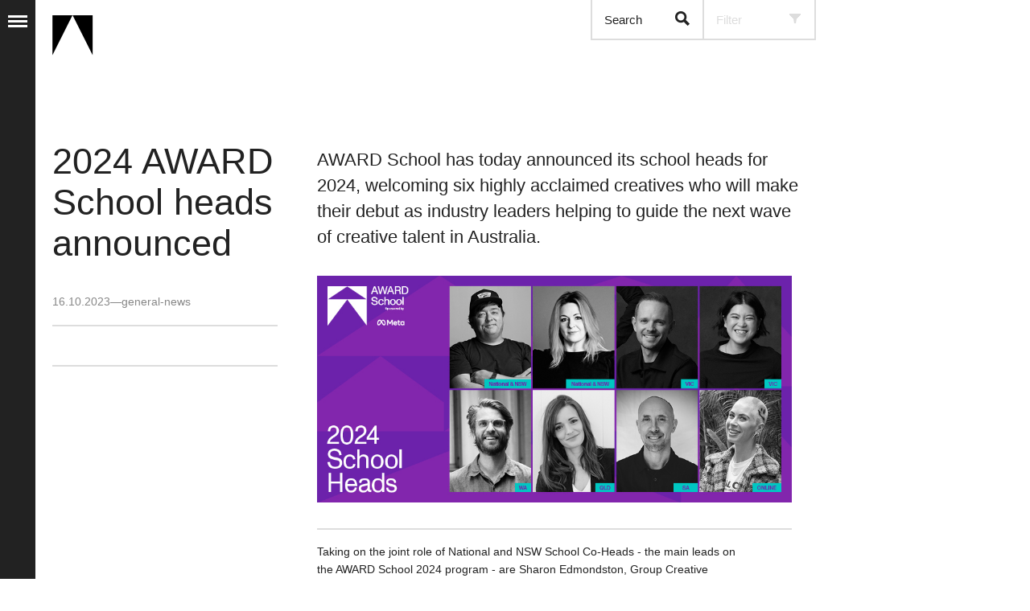

--- FILE ---
content_type: text/html; charset=UTF-8
request_url: https://www.awardonline.com/news/2024-award-school-heads-announced
body_size: 7631
content:

<!DOCTYPE html>
<!--[if IE 8]>
<html class="no-js lt-ie9" lang="en" xmlns="http://www.w3.org/1999/xhtml" xmlns:fb="http://ogp.me/ns/fb#" xmlns:og="http://ogp.me/ns#"> <![endif]-->
<!--[if gt IE 8]><!-->
<html class="no-js" lang="en" xmlns="http://www.w3.org/1999/xhtml" xmlns:fb="http://ogp.me/ns/fb#"
	  xmlns:og="http://ogp.me/ns#" xmlns="http://www.w3.org/1999/html">
<!--<![endif]-->





<head>

	<meta charset="utf-8">
	<meta http-equiv="X-UA-Compatible" content="IE=edge,chrome=1">
	<title>2024 AWARD School heads announced - News - AWARD</title>	<meta name="description" content="">
	<meta name="viewport" content="width=device-width, initial-scale=1,minimum-scale=1, maximum-scale=1, user-scalable=no">
	<meta name="facebook-domain-verification" content="8a372bl008tvadaetgtjg7c1fflf8j" />
	<link rel="shortcut icon" href="/favicon.ico" type="image/x-icon">
	<link rel="icon" href="/favicon.ico" type="image/x-icon">

	<!--[if lt IE 9]>
	<script type="text/javascript" src="/award/js/css3-mediaqueries.js" ></script>
	<script type="text/javascript" src="/award/js/selectivizr.js" ></script>
	<![endif]-->

	
	<!-- type kit fonts  -->
    <script type="text/javascript">
		(function() {
			var config = {
				kitId: 'vih1yly',
				scriptTimeout: 3000
			};
			var h=document.getElementsByTagName("html")[0];h.className+=" wf-loading";var t=setTimeout(function(){h.className=h.className.replace(/(\s|^)wf-loading(\s|$)/g," ");h.className+=" wf-inactive"},config.scriptTimeout);var tk=document.createElement("script"),d=false;tk.src='//use.typekit.net/'+config.kitId+'.js';tk.type="text/javascript";tk.async="true";tk.onload=tk.onreadystatechange=function(){var a=this.readyState;if(d||a&&a!="complete"&&a!="loaded")return;d=true;clearTimeout(t);try{Typekit.load(config)}catch(b){}};var s=document.getElementsByTagName("script")[0];s.parentNode.insertBefore(tk,s)
		})();
	</script>

	<link rel="stylesheet" type="text/css" href="/award/css/jquery.jscrollpane.css?v=1498327800"/>
<link rel="stylesheet" type="text/css" href="/award/css/main.css?v=1724909152"/>
		<!--[if lt IE 10]>
	<link rel="stylesheet" type="text/css" href="/award/css/ie9.css">
	<![endif]-->

	<script type="text/javascript" src="/award/js/shared-libs/modernizr-2.6.1.min.js"></script>
	<!--<script src="https://code.jquery.com/jquery-3.6.0.min.js"></script> -->
    <script type="text/javascript" src="/award/js/shared-libs/jquery-1.8.2.min.js"></script>
	<script type="text/javascript" src="/award/js/fb.images.js"></script>
	<script type="text/javascript" src="/award/js/plugins.js"></script>
	<style type="text/css">
		@media(min-width: 767px){
			
			body{
				 overflow-x: hidden;
			}

			

		}
	</style>
	
	<!-- Google Tag Manager 
<script>(function(w,d,s,l,i){w[l]=w[l]||[];w[l].push({'gtm.start':
new Date().getTime(),event:'gtm.js'});var f=d.getElementsByTagName(s)[0],
j=d.createElement(s),dl=l!='dataLayer'?'&l='+l:'';j.async=true;j.src=
'https://www.googletagmanager.com/gtm.js?id='+i+dl;f.parentNode.insertBefore(j,f);
})(window,document,'script','dataLayer','GTM-NTSG3BF');</script>
<!-- End Google Tag Manager -->
	
	
<!-- Global site tag (gtag.js) - Google Analytics for AWARD School 
<script async src="https://www.googletagmanager.com/gtag/js?id=G-3HWHCSNJQ0"></script>
<script>
  window.dataLayer = window.dataLayer || [];
  function gtag(){dataLayer.push(arguments);}
  gtag('js', new Date());

  gtag('config', 'G-3HWHCSNJQ0');
</script>



<!-- Google Tag Manager AWARD School
<script>(function(w,d,s,l,i){w[l]=w[l]||[];w[l].push({'gtm.start':
new Date().getTime(),event:'gtm.js'});var f=d.getElementsByTagName(s)[0],
j=d.createElement(s),dl=l!='dataLayer'?'&l='+l:'';j.async=true;j.src=
'https://www.googletagmanager.com/gtm.js?id='+i+dl;f.parentNode.insertBefore(j,f);
})(window,document,'script','dataLayer','GTM-W65HT25');</script>
<!-- End Google Tag Manager -->
	
	
<!-- LIVE Google Tag Manager -->
<script>(function(w,d,s,l,i){w[l]=w[l]||[];w[l].push({'gtm.start':
new Date().getTime(),event:'gtm.js'});var f=d.getElementsByTagName(s)[0],
j=d.createElement(s),dl=l!='dataLayer'?'&l='+l:'';j.async=true;j.src=
'https://www.googletagmanager.com/gtm.js?id='+i+dl;f.parentNode.insertBefore(j,f);
})(window,document,'script','dataLayer','GTM-5PKJTJJT');</script>
<!-- End Google Tag Manager -->

</head>

<body class="contentpage">

<!-- Google Tag Manager (noscript) -->
<noscript><iframe src="https://www.googletagmanager.com/ns.html?id=GTM-5PKJTJJT"
height="0" width="0" style="display:none;visibility:hidden"></iframe></noscript>
<!-- End Google Tag Manager (noscript) -->

<!-- Google Tag Manager (noscript) 
<noscript><iframe src="https://www.googletagmanager.com/ns.html?id=GTM-NTSG3BF"
height="0" width="0" style="display:none;visibility:hidden"></iframe></noscript>
<!-- End Google Tag Manager (noscript) -->

<!-- Google Tag Manager (noscript) 
<noscript><iframe src="https://www.googletagmanager.com/ns.html?id=GTM-W65HT25"
height="0" width="0" style="display:none;visibility:hidden"></iframe></noscript>
<!-- End Google Tag Manager (noscript) -->

<!-- Interface lock -->
<div id="ui-lock" class="hidden"></div>
<nav id="main-nav">


	<div class="nav-wrapper">
		<button class="nav-toggle" id="close_m"><span></span></button>
		<ul class="icons">

			<li class="icon-home"><a data-index="0" href="/"></a></li>
			<li class="icon-awards"><a data-index="1" href=""></a></li>
			<li class="icon-events"><a data-index="2" href=""></a></li>
			<li class="icon-education"><a data-index="3" href=""></a></li>
			<li class="icon-about"><a data-index="4" href=""></a></li>
			<li class="icon-follow social-mobile"><a data-index="5" href=""></a></li>

		</ul>
		

		
		<!--div class="ullinks" style="height:1000px; width:250px"-->
		<div class="ullinks">
		<ul class="links">
			<li class="main">
				<span><a class="home" href="/">Home</a></span>
			</li>
								<li class="main click1"><span>Awards </span>
			<ul>
												
										<li><a href="/awards/about-award-award-awards">About AWARD Awards</a></li>
								
										<li><a href="/awards/call-for-entries-2814">Enter the AWARD Awards</a></li>
								
										<li><a href="/awards/award-annuals">AWARD Annuals</a></li>
								
										<li><a href="/awards/award-trophies">AWARD Trophies</a></li>
								
										<li><a href="/awards/winners-and-finalists">Winners and Finalists</a></li>
								
										<li><a href="/awards/hall-of-fame">Hall of Fame</a></li>
							</ul>
					<li class="main click2"><span>Education</span>
			<ul>
												
										<li><a href="/education/award-school">AWARD School</a></li>
								
										<li><a href="/education/award-uni">AWARD Crash</a></li>
								
										<li><a href="/education/award-school-application-workshop">AWARD School Application Workshop</a></li>
								
										<li><a href="/education/award-creative-leadership">AWARD Creative Leadership</a></li>
								
										<li><a href="/education/award-school-heads">AWARD School Heads</a></li>
								
										<li><a href="/education/tips-award-school-practice-briefs">Tips: AWARD School practice briefs</a></li>
							</ul>
					<li class="main click3"><span>Events</span>
			<ul>
												
										<li><a href="/events/this-way-up-australia-s-advertising-festival-of-creativity">This Way Up: Australia’s Advertising Festival of Creativity</a></li>
								
										<li><a href="/events/award-awards-ceremony">AWARD Awards Ceremony</a></li>
							</ul>
					<li class="main click4"><span>About</span>
			<ul>
												
										<li><a href="/about/mission">About AWARD</a></li>
								
										<li><a href="/about/council">AWARD Council</a></li>
								
										<li><a href="/about/sponsors">Sponsors</a></li>
								
										<li><a href="/about/contact">Contact</a></li>
							</ul>
					<li class="main social-mobile"><span>Follow Us</span>
				<ul>
					<li class="menu-item"><a target="_blank" href="https://www.facebook.com/pages/AWARD/100584149994005">Facebook</a></li>
					<li class="menu-item"><a target="_blank" href="https://twitter.com/AWARD_AuNz">Twitter</a></li>
					<li class="menu-item"><a target="_blank" href="https://plus.google.com/102599839328785089045/posts">Google+</a></li>
				</ul>
			</li>
		</ul>
		</div>
	</div>



</nav>

<div id="topbar" class="">
	<div class="search-area area">
		<div class="bar">
			<h4 class="overlay" data-normal="Hit enter to submit" data-mobile="Hit search to submit" style="display: none;">Hit enter to submit</h4>
			<a href="#" class="close-button">
				<span class="label-button">Close</span>
				<span class="icon-close"></span>
			</a>
		</div>
		<div class="content">
			<form id="search-form" action="/" method="GET">
				<!-- Search field -->
<!--				<span class="overlay" data-normal="Hit enter to submit" data-mobile="Hit search to submit" style="display: none;">Hit enter to submit</span>-->
				<label class="needsclick" for="text-search" data-normal="Type here and hit enter to search" data-mobile="Type here..." style="">Type here and hit enter to search</label>
				<input type="text" id="text-search" name="search" value="">
			</form>
		</div>
	</div>
	<div class="filter-area area">
		<div class="bar">
						<h4 data-normal="Select an option to filter your content" data-mobile="Tap to select filter">Select an option to filter your content</h4>
						<a href="#" class="close-button">
				<span class="label-button">Close</span>
				<span class="icon-close"></span>
			</a>
		</div>
		<div class="content">
			<form id="filter-form" action="/" method="GET">
				<!-- Filters -->
								<ol id="filter-list" class="cf">
					<li>
						<input type="checkbox" id="filter-input-general-news" name="filter-input-general-news" tabindex="">
						<label for="filter-input-general-news"><span class="fauxEl"></span>News</label>
					</li>
					<li>
						<input type="checkbox" id="filter-input-awards" name="filter-input-awards" tabindex="">
						<label for="filter-input-awards"><span class="fauxEl"></span>Awards</label>
					</li>
					<li>
						<input type="checkbox" id="filter-input-events" name="filter-input-events" tabindex="">
						<label for="filter-input-events"><span class="fauxEl"></span>Events</label>
					</li>
					<li>
						<input type="checkbox" id="filter-input-social" name="filter-input-social" tabindex="">
						<label for="filter-input-social"><span class="fauxEl"></span>Social</label>
					</li>
					<li>
						<input type="checkbox" id="filter-input-education" name="filter-input-education" tabindex="">
						<label for="filter-input-education"><span class="fauxEl"></span>Education</label>
					</li>
				</ol>
							</form>
		</div>
	</div>
	<div id="mobile-button">
		<button class="mobile-toggle"><span></span></button>
	</div>
	<div class="button-container">
		<div class="search-button" data-panel="search-area"><button ><em>Search</em><span></span></button></div>
		<div class="filter-button disabled" data-panel="filter-area"><button ><em>Filter</em><span></span></button></div>
		<nav id="social">
			<span class="label-button">Follow us</span>
				<span class="social-buttons">
					<a target="_blank" href="https://www.facebook.com/pages/AWARD/100584149994005" id="button-facebook">Facebook</a>
					<a target="_blank" href="https://twitter.com/AWARD_AuNz" id="button-twitter">Twitter</a>
					<a target="_blank" href="https://plus.google.com/102599839328785089045/posts" id="button-googleplus">Google +</a>
				</span>
		</nav>
	</div>


		<div id="back"><a href="/"><span></span>Back</a></div>
</div>


<aside id="page-header">
	<a class="logo" href="/"><h1 id="logo">AWARD</h1></a>
	<hgroup>

		<h1>2024 AWARD School heads announced</h1>
				
						<div class="meta">
			<span class="date">16.10.2023</span>&#0151;<a href="/?category=general-news" class="category">general-news</a>						<div class="tag-list">
			<strong>Tags:</strong>
						</div>
					</div>
		
	</hgroup>

		<aside class="author">
		<img alt="" height="41" src="/cms/img/transparent_1x1.png" width="41" />		<span class="author-title">Posted by <br/>Rachael Hoy</span>
	</aside>
	
	<aside class="share-tools">
		<!-- AddThis Button BEGIN -->
		<div class="addthis_toolbox addthis_default_style ">
			<div class="share-tool cf"><a class="addthis_button_facebook_like" fb:like:layout="button_count"></a></div>
			<div class="share-tool cf"><a class="addthis_button_tweet"></a></div>
			<div class="share-tool cf last"><a class="addthis_button_google_plusone" g:plusone:size="medium"></a></div>
		</div>
		<script type="text/javascript">var addthis_config = {"data_track_addressbar":false,"data_track_clickback": false};</script>
		<script type="text/javascript" src="//s7.addthis.com/js/300/addthis_widget.js#pubid=ra-4fa1e17d51729695"></script>
		<!-- AddThis Button END -->
	</aside>

</aside>
<div id="container">
	

		<a class="logo" href="/"><div class="annual">&mdash;Award<br>Annuals</div><h1 id="logo">AWARD </h1></a>
	<section id="main-content" class="is-news" >
		



<article id="page-content" class="desktop">

	<p class="introText">AWARD School has today announced its school heads for 2024, welcoming six highly acclaimed creatives who will make their debut as industry leaders helping to guide the next wave of creative talent in Australia.</p>

	
	<div class="module-feature desktop cf">
		<div class="media-container">
			<figure role="group">
															<img alt="" src="/award/image/asset/98/26/652c724025019.jpg?width=900" width="100%" />												</figure>
		</div>
			<div class="media-labels">
		<div class="wrapper">
							<figcaption>
														</figcaption>
					</div>
	</div>

	</div>
	<div class="clear"></div>

	<div id="content">
				<aside class="author">
			<img alt="" height="41" src="/cms/img/transparent_1x1.png" width="41" />			<span class="author-title">Posted by <br />Rachael Hoy</span>
		</aside>

		<p class="introText second">AWARD School has today announced its school heads for 2024, welcoming six highly acclaimed creatives who will make their debut as industry leaders helping to guide the next wave of creative talent in Australia.</p>
		<p dir="ltr" style="line-height:1.2;margin-top:0pt;margin-bottom:0pt;">
	<span background-color:="" font-variant-alternates:="" font-variant-east-asian:="" font-variant-numeric:="" font-variant-position:="" helvetica="" style="font-size: 10.5pt; font-family: " vertical-align:="" white-space-collapse:="">Taking on the joint role of National and NSW School Co-Heads - the main leads on the AWARD School 2024 program - are </span><span background-color:="" font-variant-alternates:="" font-variant-east-asian:="" font-variant-numeric:="" font-variant-position:="" font-weight:="" helvetica="" style="font-size: 10.5pt; font-family: " vertical-align:="" white-space-collapse:="">Sharon Edmondston</span><span background-color:="" font-variant-alternates:="" font-variant-east-asian:="" font-variant-numeric:="" font-variant-position:="" helvetica="" style="font-size: 10.5pt; font-family: " vertical-align:="" white-space-collapse:="">, Group Creative Director, M&amp;C Saatchi Group AUNZ, and </span><span background-color:="" font-variant-alternates:="" font-variant-east-asian:="" font-variant-numeric:="" font-variant-position:="" font-weight:="" helvetica="" style="font-size: 10.5pt; font-family: " vertical-align:="" white-space-collapse:="">Scott Dettrick,</span><span background-color:="" font-variant-alternates:="" font-variant-east-asian:="" font-variant-numeric:="" font-variant-position:="" helvetica="" style="font-size: 10.5pt; font-family: " vertical-align:="" white-space-collapse:=""> Creative Director, The Monkeys, Part of Accenture Song.</span></p>
<p dir="ltr" style="line-height:1.2;margin-top:0pt;margin-bottom:0pt;">
	<br />
	<span id="docs-internal-guid-47e04598-7fff-a1c9-9314-167b167d4de2"><span background-color:="" font-variant-alternates:="" font-variant-east-asian:="" font-variant-numeric:="" font-variant-position:="" helvetica="" style="font-size: 10.5pt; font-family: " vertical-align:="" white-space-collapse:="">Both have extensive experience in driving creativity across their respective agencies and demonstrated leadership qualities and commitment to the AWARD School program. They will be taking over the reigns from Katrina Alvarez-Jarratt and Matt Chandler who have worked incredibly hard to lift the program&rsquo;s standards while bringing great enthusiasm and skill to the role.</span></span></p>
<p dir="ltr" style="line-height:1.2;background-color:#ffffff;margin-top:0pt;margin-bottom:0pt;padding:0pt 0pt 4pt 0pt;">
	<br />
	<span id="docs-internal-guid-47e04598-7fff-a1c9-9314-167b167d4de2"><span font-variant-alternates:="" font-variant-east-asian:="" font-variant-numeric:="" font-variant-position:="" helvetica="" style="font-size: 10.5pt; font-family: " vertical-align:="" white-space-collapse:="">Sharon Edmondston, Group Creative Director, M&amp;C Saatchi Group AUNZ, said: &ldquo;Matt and Kat have undeniably left an indelible mark on AWARD School, setting a remarkably high bar. I couldn&#39;t be more thrilled about the prospect of collaborating with Scotty as we lead the next chapter of this iconic ad industry institution. It&#39;s an honour to be part of the program and contribute to its ongoing legacy.&rdquo;</span></span><br />
	&nbsp;</p>
<p dir="ltr" style="line-height:1.2;background-color:#ffffff;margin-top:0pt;margin-bottom:0pt;padding:0pt 0pt 4pt 0pt;">
	<span id="docs-internal-guid-47e04598-7fff-a1c9-9314-167b167d4de2"><span font-variant-alternates:="" font-variant-east-asian:="" font-variant-numeric:="" font-variant-position:="" helvetica="" style="font-size: 10.5pt; font-family: " vertical-align:="" white-space-collapse:="">Scott Dettrick, Creative Director, The Monkeys, Part of Accenture Song, said: &quot;AWARD School has had an amazing two years under Matt and Kat who have pioneered some important changes. I&#39;m looking forward to taking the reins alongside Sharon and the other school heads to continue their progress. AWARD School has never had a wider reach and helping to discover and nurture the next generation of creative minds is exciting.&rdquo;</span></span></p>
<p dir="ltr" style="line-height:1.2;margin-top:0pt;margin-bottom:0pt;">
	<br />
	<span id="docs-internal-guid-47e04598-7fff-a1c9-9314-167b167d4de2"><span font-variant-alternates:="" font-variant-east-asian:="" font-variant-numeric:="" font-variant-position:="" font-weight:="" helvetica="" style="font-size: 10.5pt; font-family: " vertical-align:="" white-space-collapse:="">The AWARD School heads for 2024 are:</span></span></p>
<p dir="ltr" style="line-height:1.2;margin-top:0pt;margin-bottom:0pt;">
	&nbsp;</p>
<ul>
	<li>
		<p>
			<span style="font-size: 10.5pt;">JOINT NATIONAL / NSW SCHOOL HEADS</span><br />
			Sharon Edmondston, Group Creative Director, M&amp;C Saatchi Group AUNZ.<br />
			<span style="font-size: 10.5pt; background-color: rgb(255, 255, 255); text-indent: 36pt;">Scott Dettrick, Creativ</span><span style="background-color: rgb(255, 255, 255); font-size: 10.5pt; text-indent: 36pt;">e Director, The Monkeys, Part of Accenture Song.</span></p>
	</li>
</ul>
<ul>
	<li>
		<p>
			<span style="text-indent: 36pt; font-size: 10.5pt; font-variant-numeric: normal; font-variant-east-asian: normal; font-variant-alternates: normal; font-variant-position: normal; vertical-align: baseline;">JOINT VIC SC</span><span style="text-indent: 36pt; font-size: 10.5pt; font-variant-numeric: normal; font-variant-east-asian: normal; font-variant-alternates: normal; font-variant-position: normal; vertical-align: baseline;">HOOL HEADS</span><br />
			Ryan Clayton, Creative Director, Ogilvy Australia<br />
			Huei Yin Wong,<span font-variant-alternates:="" font-variant-east-asian:="" font-variant-numeric:="" font-variant-position:="" helvetica="" style="font-size: 10.5pt;" vertical-align:="" white-space-collapse:=""> Senior Art Director, Clemenger BBDO</span></p>
	</li>
</ul>
<ul>
	<li>
		<p>
			QLD SCHOOL HEAD<br />
			Jessamy Ross, Senior Copywriter, VMLY&amp;R <span font-style:="" font-variant-alternates:="" font-variant-east-asian:="" font-variant-numeric:="" font-variant-position:="" helvetica="" style="font-size: 10.5pt;" vertical-align:="" white-space-collapse:="">(remaining in the role from 2023)</span></p>
	</li>
</ul>
<ul>
	<li>
		<p>
			<span style="font-size: 10.5pt;">WA SCHOOL HEAD&nbsp;</span><br />
			Richard Berney, Partner &amp; Executive Creative Director, Berlin <span font-style:="" font-variant-alternates:="" font-variant-east-asian:="" font-variant-numeric:="" font-variant-position:="" helvetica="" style="font-size: 10.5pt;" vertical-align:="" white-space-collapse:="">(remaining in the role from 2023)</span></p>
	</li>
</ul>
<ul>
	<li>
		<p>
			<span style="font-size: 10.5pt;">SA SCHOOL HEAD&nbsp;</span><br />
			Corey Swaffer, Executive Creative Director, kwpx Agency</p>
	</li>
</ul>
<ul>
	<li>
		<p>
			<span style="font-size: 10.5pt;">ONLINE SCHOOL HEAD</span><br />
			Kiah Nicholas, <span background-color:="" font-variant-alternates:="" font-variant-east-asian:="" font-variant-numeric:="" font-variant-position:="" helvetica="" style="font-size: 10.5pt;" vertical-align:="" white-space-collapse:="">Associate Creative Director &amp; Innovation Lead, BMF Australia</span></p>
	</li>
</ul>
<p dir="ltr" style="line-height:1.44;background-color:#ffffff;margin-top:0pt;margin-bottom:0pt;">
	<span id="docs-internal-guid-47e04598-7fff-a1c9-9314-167b167d4de2"><span background-color:="" font-variant-alternates:="" font-variant-east-asian:="" font-variant-numeric:="" font-variant-position:="" helvetica="" style="font-size: 10.5pt; font-family: " vertical-align:="" white-space-collapse:="">In welcoming all new school heads, AWARD Chair Cam Blackley also paid tribute to outgoing National and state-based AWARD School heads for 2023.</span></span></p>
<p dir="ltr" style="line-height:1.44;background-color:#ffffff;margin-top:0pt;margin-bottom:0pt;">
	<br />
	<span id="docs-internal-guid-47e04598-7fff-a1c9-9314-167b167d4de2"><span background-color:="" font-variant-alternates:="" font-variant-east-asian:="" font-variant-numeric:="" font-variant-position:="" helvetica="" style="font-size: 10.5pt; font-family: " vertical-align:="" white-space-collapse:="">&ldquo;They have done an outstanding job as part of AWARD School&rsquo;s landmark 40th year and we thank them for all their hard work over the last year in making AWARD School 2023 a success,&rdquo; he said.</span></span></p>
<p dir="ltr" style="line-height:1.44;background-color:#ffffff;margin-top:0pt;margin-bottom:0pt;">
	&nbsp;</p>
<p dir="ltr" style="line-height:1.2;margin-top:0pt;margin-bottom:0pt;">
	<span id="docs-internal-guid-47e04598-7fff-a1c9-9314-167b167d4de2"><span font-variant-alternates:="" font-variant-east-asian:="" font-variant-numeric:="" font-variant-position:="" helvetica="" style="font-size: 10.5pt; font-family: " vertical-align:="" white-space-collapse:="">AWARD School 2024 officially kicks off on Tuesday 24 October with a free one-hour masterclass t</span><span background-color:="" font-variant-alternates:="" font-variant-east-asian:="" font-variant-numeric:="" font-variant-position:="" helvetica="" style="font-size: 10.5pt; font-family: " vertical-align:="" white-space-collapse:="">hat will provide tips and tricks for cracking a creative brief and nailing your 2024 application.</span></span></p>
<p dir="ltr" style="line-height:1.2;margin-top:0pt;margin-bottom:0pt;">
	<br />
	<span id="docs-internal-guid-47e04598-7fff-a1c9-9314-167b167d4de2"><span font-variant-alternates:="" font-variant-east-asian:="" font-variant-numeric:="" font-variant-position:="" helvetica="" style="font-size: 10.5pt; font-family: " vertical-align:="" white-space-collapse:="">Participants will hear from industry leaders who will also provide invaluable feedback on attendees&#39; creative work. For more information and to register, see the AWARD School </span><a href="https://bit.ly/3PZZxxZ" style="text-decoration-line: none;"><span color:="" font-variant-alternates:="" font-variant-east-asian:="" font-variant-numeric:="" font-variant-position:="" helvetica="" style="font-size: 10.5pt; font-family: " text-decoration-line:="" text-decoration-skip-ink:="" vertical-align:="" white-space-collapse:="">website</span></a><span font-variant-alternates:="" font-variant-east-asian:="" font-variant-numeric:="" font-variant-position:="" helvetica="" style="font-size: 10.5pt; font-family: " vertical-align:="" white-space-collapse:="">.</span></span></p>
<p dir="ltr" style="line-height:1.2;margin-top:0pt;margin-bottom:0pt;">
	<br />
	<span id="docs-internal-guid-47e04598-7fff-a1c9-9314-167b167d4de2"><span font-variant-alternates:="" font-variant-east-asian:="" font-variant-numeric:="" font-variant-position:="" helvetica="" style="font-size: 10.5pt; font-family: " vertical-align:="" white-space-collapse:="">Applications for AWARD School 2024 will officially open on February 8, 2024.</span></span></p>

	</div>
	<!-- Sidebar content -->
	<aside id="page-sidebar">
			<div class="media-labels">
		<div class="wrapper">
							<figcaption>
														</figcaption>
					</div>
	</div>

		<!-- Article related links -->
		
				<!--			 Article related info -->
					<article class="module-sidebar cf widget 0">
				<h4>Key Dates</h4>
				<p>
	Virtual masterclass (free)<br />
	24 October 2024, 6:30-7:30 pm AEDT<br />
	<br />
	Virtual info night (free)<br />
	6 February 2024, 7-8 pm AEDT<br />
	<br />
	One-on-one creative yarns (free)<br />
	Indigenous scholarships<br />
	Available anytime, <a href="https://www.awardschool.com.au/scholarships">learn more</a><br />
	<br />
	Application dates<br />
	8 - 22 February 2024<br />
	<br />
	Course term<br />
	March - July 2024</p>
<p>
	<a href="https://www.awardschool.com.au/" onclick="window.open(this.href, '', 'resizable=no,status=no,location=no,toolbar=no,menubar=no,fullscreen=no,scrollbars=no,dependent=no'); return false;">Learn more</a></p>
							</article>
					</aside>



</article>	</section>
</div>

<script type="text/javascript" src="/ui/loaders/js/core.js?v=1509444696"></script>
	<script type="text/javascript">
		var _gaq = _gaq || [];
		_gaq.push(['_setAccount', 'UA-39380321-1']);
		_gaq.push(['_trackPageview']);

		(function() {
			var ga = document.createElement('script'); ga.type = 'text/javascript'; ga.async = true;
			ga.src = ('https:' == document.location.protocol ? 'https://ssl' : 'http://www') + '.google-analytics.com/ga.js';
			var s = document.getElementsByTagName('script')[0]; s.parentNode.insertBefore(ga, s);
		})();
	</script>







</body>

</html>
<script src="https://ajax.googleapis.com/ajax/libs/jquery/3.2.1/jquery.min.js"></script>

<script>

$.noConflict();


/*$('ul.icons a').on('click',function(e){

			
			if($(this).parent().hasClass('icon-home')){
				return true;
			}
			//openCloseHandler($(this),false);
			return false;

			
});*/


// Implement functionality for clicking on menu icon at homepage



$('ul.icons a').on('click',function(e){
    
   
		
		if(window.location.href.split('/').pop() === "")
		{
			
			if(/Android|webOS|iPhone|iPad|iPod|BlackBerry|IEMobile|Opera Mini/i.test(navigator.userAgent)) 
 			{
				//alert('mobile');
				if($(this).parent().hasClass('icon-home')){
					return true;
				}
				else
				{
					var d=$(this).attr('data-index');
					var obj=$(this).parent("li");
					
					var height=$('.click'+d).css('height');
					    height=(height.replace("px",""));
					    height=parseInt(height);

					$('ul.links li').each(function(){
						//alert($(this).attr('class'));

						if($(this).hasClass('click'+d))
						{
							//alert(3);
							$(this).addClass('open');
	                            
								
						}
						

					});
					
					          window.setTimeout(function(){
	                            //$(this).addClass('open');$("#main-nav").css('left')=="236px"
	                           
	                            //console.log(height);
	                                if(height >26)
	                                {
	                                    //alert("sdsd");
	                                    $('.click'+d).css({'height': '26px'});
	                                    $('.click'+d).removeClass('open');
	                                    //$('.click'+d).removeClass('test');
	                                    $('.icon-awards').css({'margin-bottom': '40px'});
	    						    
	                                }else
	                                {
	                                    if(obj.hasClass('icon-awards'))
	                                    {
	            						    $('.click'+d).css({'height': '1072px'});
	            						    $('.click'+d).addClass('open');
	            						    obj.css({'margin-bottom': '1086px'});
	                                    }
	                                    if(obj.hasClass('icon-events'))
	                                    {
	            						    $('.click'+d).css({'height': '217px'});
	            						    $('.click'+d).addClass('open');
	            						    obj.css({'margin-bottom': '231px'});
	                                    }
	                                    if(obj.hasClass('icon-education'))
	                                    {
	            						    $('.click'+d).css({'height': '583px'});
	            						    $('.click'+d).addClass('open');
	            						    obj.css({'margin-bottom': '597px'});
	                                    }
	                                    if(obj.hasClass('icon-about'))
	                                    {
	            						    $('.click'+d).css({'height': '298px'});
	            						    $('.click'+d).addClass('open');
	            						    obj.css({'margin-bottom': '312px'});
	                                    }
	                                     if(obj.hasClass('icon-follow'))
	                                    {
	            						    $('.click'+d).css({'height': '172px'});
	            						    $('.click'+d).addClass('open');
	            						    obj.css({'margin-bottom': '186px'});
	                                    }
	                                    
	    						    
	                                }
	                                
	                                //$("#main-nav").css({'left':'0px'});
	                               // $(".icons").css({'left':'0px'});
	                            
	                            }, 1000);
	                            
					
					//$('.ullinks').find('li.main click'+d).addClass('open');
					

					
				}
			}
			else
			{
				//alert('desktop');
				if($(this).parent().hasClass('icon-home')){
					return true;
				}
				else
				{
					var d=$(this).attr('data-index');
					var obj=$(this).parent("li");
					
					var height=$('.click'+d).css('height');
					    height=(height.replace("px",""));
					    height=parseInt(height);

					$('ul.links li').each(function(){
						//alert($(this).attr('class'));

						if($(this).hasClass('click'+d))
						{
							//alert(3);
							$(this).addClass('open');
	                            
								
						}
						

					});
					
					          window.setTimeout(function(){
	                            //$(this).addClass('open');$("#main-nav").css('left')=="236px"
	                           
	                            //console.log(height);
	                                if(height >26)
	                                {
	                                    //alert("sdsd");
	                                    $('.click'+d).css({'height': '26px'});
	                                    $('.click'+d).removeClass('open');
	                                    //$('.click'+d).removeClass('test');
	                                    $('.icon-awards').css({'margin-bottom': '40px'});
	    						    
	                                }else
	                                {
	                                    if(obj.hasClass('icon-awards'))
	                                    {
	            						    $('.click'+d).css({'height': '1072px'});
	            						    $('.click'+d).addClass('open');
	            						    obj.css({'margin-bottom': '1086px'});
	                                    }
	                                    if(obj.hasClass('icon-events'))
	                                    {
	            						    $('.click'+d).css({'height': '217px'});
	            						    $('.click'+d).addClass('open');
	            						    obj.css({'margin-bottom': '231px'});
	                                    }
	                                    if(obj.hasClass('icon-education'))
	                                    {
	            						    $('.click'+d).css({'height': '583px'});
	            						    $('.click'+d).addClass('open');
	            						    obj.css({'margin-bottom': '597px'});
	                                    }
	                                    if(obj.hasClass('icon-about'))
	                                    {
	            						    $('.click'+d).css({'height': '298px'});
	            						    $('.click'+d).addClass('open');
	            						    obj.css({'margin-bottom': '312px'});
	                                    }
	                                    
	    						    
	                                }
	                                
	                                $("#main-nav").css({'left':'236px'});
	                                $(".icons").css({'left':'0px'});
	                            
	                            }, 1000);
	                            
					
					//$('.ullinks').find('li.main click'+d).addClass('open');
					

					
				}
			}

		}

			
});

$(document).ready(function(){


			var toggleOpen = false;

			var setScrollbarHeight = function(){
				$('.ullinks').height(parseInt($('ul.links').height()) + 300 );
			};
			setTimeout(function(){
			$('.ullinks').height(parseInt($('ul.links').height()) + 300 );
			$scrollBar = $('.nav-wrapper').jScrollPane({autoReinitialise:true,autoReinitialiseDelay: 100});
			var working = true;
			$(window).resize(function(){
												// set the height on ullinks
			if(working){
				working = false;
				window.setTimeout(function(){
				setScrollbarHeight();
				working = true;
				}, 1000);
			}
			}).resize();
			},1000);


	$('.nav-wrapper').css({'overflow' : 'hidden'});
	var url = window.location.href; 
	
	
		if(window.location.href.split('/').pop() === "")
		{
				
				if(/Android|webOS|iPhone|iPad|iPod|BlackBerry|IEMobile|Opera Mini/i.test(navigator.userAgent)) 
 				{
					
					
					$("#container").css({'left': '0px'});
					$("#topbar").css({'left': '44px'});
					$("ul.icons").css({'left': '236px'});
					$("#main-nav").css({"transform":"translate3d(-280px,0px,0px)"});
					//if($pageHeader.length >0)
					//$pageHeader.css({'left': '84px'});
				
				
					//var toggleOpen = true;

					var setScrollbarHeight = function(){
						$('.ullinks').height(parseInt($('ul.links').height()) + 300 );
					};
					setTimeout(function(){
					$('.ullinks').height(parseInt($('ul.links').height()) + 300 );
					$scrollBar = $('.nav-wrapper').jScrollPane({autoReinitialise:true,autoReinitialiseDelay: 100});
					var working = true;
					$(window).resize(function(){
														// set the height on ullinks
					if(working){
						working = false;
						window.setTimeout(function(){
						setScrollbarHeight();
						working = true;
						}, 1000);
					}
					}).resize();
					},1000);
				}
				else
				{


					
						$("#main-nav").css({'left': '236px'});
						$("#container").css({'left': '236px'});
						$("#topbar").css({'left': '280px'});
						$("ul.icons").css({'left': '0px'});
						//$pageHeader.css({'left': '324px'});
	

							
				}
			
		}
		
});

if(window.location.href.split('/').pop() === "")
{
	
	

	$("#close_m").on('click',function(){
	
			
			if($("#main-nav").css('left')=="236px")
			{
		    	$("#main-nav").css({'left': '0px'});
				$("#container").css({'left': '0px'});
				$("#topbar").css({'left': '44px'});
				$("ul.icons").css({'left': '236px'});
				if($pageHeader.length >0)
					$pageHeader.css({'left': '84px'});

			}
			else
			{
				$("#main-nav").css({'left': '236px'});
				$("#container").css({'left': '236px'});
				$("#topbar").css({'left': '280px'});
				$("ul.icons").css({'left': '0px'});
				$pageHeader.css({'left': '324px'});

				//
				console.log(1);
				$("#main-nav").css({"-webkit-transform":"translate3d(0px,0px,0px)"});
				$("#main-nav").css({"transform":"translate3d(0px,0px,0px)"});

				
			}
	});



	
}
else
{
	//alert(1);
	$('.icon-awards, .icon-events, .icon-education, .icon-about').on('click', function(e){


			if($("#main-nav").css('left')=="236px")
			{
		    	$("#main-nav").css({'left': '0px'});
				$("#container").css({'left': '0px'});
				$("#topbar").css({'left': '44px'});
				$("ul.icons").css({'left': '236px'});
				if($pageHeader.length >0)
					$pageHeader.css({'left': '84px'});
				e.preventDefault();

			}
			else
			{
				$("#main-nav").css({'left': '236px'});
				$("#container").css({'left': '236px'});
				$("#topbar").css({'left': '280px'});
				$("ul.icons").css({'left': '0px'});
				$pageHeader.css({'left': '324px'});

				//
				console.log(1);
				$("#main-nav").css({"-webkit-transform":"translate3d(0px,0px,0px)"});
				$("#main-nav").css({"transform":"translate3d(0px,0px,0px)"});

				e.preventDefault();

				
			}
	});
}



</script>





--- FILE ---
content_type: text/css
request_url: https://www.awardonline.com/award/css/main.css?v=1724909152
body_size: 13953
content:
/**
Main style sheet. here comes everything together
**/
.sprites-sprite, .sprites-arrow-left, .sprites-arrow-right-bronze, .sprites-arrow-right-gold, .sprites-arrow-right-silver, .sprites-arrow-right, .sprites-award-logo, .sprites-filter-checkbox-bronze, .sprites-filter-checkbox-gold, .sprites-filter-checkbox-silver, .sprites-filter-checkbox, .sprites-grey-overlay-pattern, .sprites-hover-background-pattern-bronze, .sprites-hover-background-pattern-gold, .sprites-hover-background-pattern-silver, .sprites-hover-background-pattern, .sprites-icon-about, .sprites-icon-awards, .sprites-icon-close, .sprites-icon-education, .sprites-icon-events, .sprites-icon-facebook, .sprites-icon-filter-disabled, .sprites-icon-filter, .sprites-icon-googleplus, .sprites-icon-home, .sprites-icon-instagram, .sprites-icon-main-nav, .sprites-icon-mobile-main-nav, .sprites-icon-mobile-social, .sprites-icon-search, .sprites-icon-twitter, .sprites-overlay-pattern-bronze, .sprites-overlay-pattern-gold, .sprites-overlay-pattern-silver, .module .module-content .buttons .text-button .arrow, .module .module-content .buttons .text-button .arrow-right, .module:hover .module-content .text-button .arrow, .module:hover .module-content .text-button .arrow-right, .module-feature-notification .module-content .buttons .text-button .arrow, .module-feature-notification .module-content .buttons .text-button .arrow-right, .module-feature-notification .module-content .buttons.social-buttons #button-fb .icon, .module-feature-notification .module-content .buttons.social-buttons #button-tw .icon, .module-feature-notification .module-content .buttons.social-buttons #button-go .icon, .module-feature-notification .social-buttons .facebook span, .module-feature-notification .social-buttons .twitter span, .module-feature-notification .social-buttons .google span, .module-sidebar nav a .arrow, .module-sidebar nav a .arrow-right, #filter-search button#home-button span, #main-navigation .icon-main-nav, #main-navigation #home #icon-home, #main-navigation #icon-awards, #main-navigation #icon-events, #main-navigation #icon-education, #main-navigation #icon-about, #main-navigation #icon-social, #filter-search .toggle-button .icon#icon-search, #filter-search .toggle-button .icon#icon-filter, #filter #filter-button.disabled .icon, #search.expanded button span, #search button span, #social .social-buttons a#button-facebook, #social .social-buttons a#button-twitter, #social .social-buttons a#button-googleplus, #social .social-buttons a#button-instagram, #logo, .module.win.gold .module-content:hover .arrow, .module-a-feature.win .module-content a.gold h2.module.win .module-content:hover .arrow, .module-a-feature.win .module-content a.gold .home .logo .module.win.annual .module-content:hover .arrow, .home .logo .module-a-feature.win .module-content a.gold .module.win.annual .module-content:hover .arrow, .module-a-feature.win .module-content a.gold .winner .logo .module.win.annual .module-content:hover .arrow, .winner .logo .module-a-feature.win .module-content a.gold .module.win.annual .module-content:hover .arrow, .module-a-feature.win .module-content a.gold .winsi .logo .module.win.annual .module-content:hover .arrow, .winsi .logo .module-a-feature.win .module-content a.gold .module.win.annual .module-content:hover .arrow, .module.win.gold .text-button:hover .arrow, .module-a-feature.win .module-content a.gold h2.module.win .text-button:hover .arrow, .module-a-feature.win .module-content a.gold .home .logo .module.win.annual .text-button:hover .arrow, .home .logo .module-a-feature.win .module-content a.gold .module.win.annual .text-button:hover .arrow, .module-a-feature.win .module-content a.gold .winner .logo .module.win.annual .text-button:hover .arrow, .winner .logo .module-a-feature.win .module-content a.gold .module.win.annual .text-button:hover .arrow, .module-a-feature.win .module-content a.gold .winsi .logo .module.win.annual .text-button:hover .arrow, .winsi .logo .module-a-feature.win .module-content a.gold .module.win.annual .text-button:hover .arrow, .module-a-feature.win .module-content a.gold .module-content:hover .arrow, .module-a-feature.win .module-content a.gold .text-button:hover .arrow, .module.win.silver .module-content:hover .arrow, .module-a-feature.win .module-content a.silver h2.module.win .module-content:hover .arrow, .module-a-feature.win .module-content a.silver .home .logo .module.win.annual .module-content:hover .arrow, .home .logo .module-a-feature.win .module-content a.silver .module.win.annual .module-content:hover .arrow, .module-a-feature.win .module-content a.silver .winner .logo .module.win.annual .module-content:hover .arrow, .winner .logo .module-a-feature.win .module-content a.silver .module.win.annual .module-content:hover .arrow, .module-a-feature.win .module-content a.silver .winsi .logo .module.win.annual .module-content:hover .arrow, .winsi .logo .module-a-feature.win .module-content a.silver .module.win.annual .module-content:hover .arrow, .module.win.silver .text-button:hover .arrow, .module-a-feature.win .module-content a.silver h2.module.win .text-button:hover .arrow, .module-a-feature.win .module-content a.silver .home .logo .module.win.annual .text-button:hover .arrow, .home .logo .module-a-feature.win .module-content a.silver .module.win.annual .text-button:hover .arrow, .module-a-feature.win .module-content a.silver .winner .logo .module.win.annual .text-button:hover .arrow, .winner .logo .module-a-feature.win .module-content a.silver .module.win.annual .text-button:hover .arrow, .module-a-feature.win .module-content a.silver .winsi .logo .module.win.annual .text-button:hover .arrow, .winsi .logo .module-a-feature.win .module-content a.silver .module.win.annual .text-button:hover .arrow, .module-a-feature.win .module-content a.silver .module-content:hover .arrow, .module-a-feature.win .module-content a.silver .text-button:hover .arrow, .module.win.bronze .module-content:hover .arrow, .module-a-feature.win .module-content a.bronze h2.module.win .module-content:hover .arrow, .module-a-feature.win .module-content a.bronze .home .logo .module.win.annual .module-content:hover .arrow, .home .logo .module-a-feature.win .module-content a.bronze .module.win.annual .module-content:hover .arrow, .module-a-feature.win .module-content a.bronze .winner .logo .module.win.annual .module-content:hover .arrow, .winner .logo .module-a-feature.win .module-content a.bronze .module.win.annual .module-content:hover .arrow, .module-a-feature.win .module-content a.bronze .winsi .logo .module.win.annual .module-content:hover .arrow, .winsi .logo .module-a-feature.win .module-content a.bronze .module.win.annual .module-content:hover .arrow, .module.win.bronze .text-button:hover .arrow, .module-a-feature.win .module-content a.bronze h2.module.win .text-button:hover .arrow, .module-a-feature.win .module-content a.bronze .home .logo .module.win.annual .text-button:hover .arrow, .home .logo .module-a-feature.win .module-content a.bronze .module.win.annual .text-button:hover .arrow, .module-a-feature.win .module-content a.bronze .winner .logo .module.win.annual .text-button:hover .arrow, .winner .logo .module-a-feature.win .module-content a.bronze .module.win.annual .text-button:hover .arrow, .module-a-feature.win .module-content a.bronze .winsi .logo .module.win.annual .text-button:hover .arrow, .winsi .logo .module-a-feature.win .module-content a.bronze .module.win.annual .text-button:hover .arrow, .module-a-feature.win .module-content a.bronze .module-content:hover .arrow, .module-a-feature.win .module-content a.bronze .text-button:hover .arrow, #mobile-button button span, #mobile-button button.active span, #main-nav .nav-wrapper button.nav-toggle, #main-nav .nav-wrapper ul.icons .icon-home, #main-nav .nav-wrapper ul.links .icon-home, #main-nav .nav-wrapper ul.icons .icon-awards, #main-nav .nav-wrapper ul.links .icon-awards, #main-nav .nav-wrapper ul.icons .icon-events, #main-nav .nav-wrapper ul.links .icon-events, #main-nav .nav-wrapper ul.icons .icon-education, #main-nav .nav-wrapper ul.links .icon-education, #main-nav .nav-wrapper ul.icons .icon-about, #main-nav .nav-wrapper ul.links .icon-about, #main-nav .nav-wrapper ul.icons .icon-follow, #main-nav .nav-wrapper ul.links .icon-follow, #topbar .button-container div.search-button button span, #topbar .button-container div.filter-button button span, #topbar .button-container div.filter-button.disabled button span, #topbar .area .bar .close-button .icon-close, #topbar #back-link #icon-arrow-back, #topbar #back a span, .schoolform button span.arrow-right { background: url('/award/img/sprites-sca847ba5e2.png') no-repeat; }

.sprites-arrow-left { background-position: 0 -778px; }
.sprites-arrow-left:hover, .sprites-arrow-left.arrow-left_hover, .sprites-arrow-left.arrow-left-hover { background-position: 0 -815px; }

.sprites-arrow-right-bronze { background-position: 0 -694px; }

.sprites-arrow-right-gold { background-position: 0 -706px; }

.sprites-arrow-right-silver { background-position: 0 -718px; }

.sprites-arrow-right { background-position: 0 -791px; }
.sprites-arrow-right:hover, .sprites-arrow-right.arrow-right_hover, .sprites-arrow-right.arrow-right-hover { background-position: 0 -803px; }

.sprites-award-logo { background-position: 0 0; }

.sprites-filter-checkbox-bronze { background-position: 0 -574px; }

.sprites-filter-checkbox-gold { background-position: 0 -598px; }

.sprites-filter-checkbox-silver { background-position: 0 -622px; }

.sprites-filter-checkbox { background-position: 0 -670px; }
.sprites-filter-checkbox:hover, .sprites-filter-checkbox.filter-checkbox_hover, .sprites-filter-checkbox.filter-checkbox-hover { background-position: 0 -646px; }

.sprites-grey-overlay-pattern { background-position: 0 -844px; }

.sprites-hover-background-pattern-bronze { background-position: 0 -828px; }

.sprites-hover-background-pattern-gold { background-position: 0 -832px; }

.sprites-hover-background-pattern-silver { background-position: 0 -836px; }

.sprites-hover-background-pattern { background-position: 0 -840px; }

.sprites-icon-about { background-position: 0 -255px; }

.sprites-icon-awards { background-position: 0 -388px; }

.sprites-icon-close { background-position: 0 -303px; }

.sprites-icon-education { background-position: 0 -231px; }

.sprites-icon-events { background-position: 0 -364px; }

.sprites-icon-facebook { background-position: 0 -324px; }
.sprites-icon-facebook:hover, .sprites-icon-facebook.icon-facebook_hover, .sprites-icon-facebook.icon-facebook-hover { background-position: 0 -344px; }

.sprites-icon-filter-disabled { background-position: 0 -481px; }

.sprites-icon-filter { background-position: 0 -460px; }

.sprites-icon-googleplus { background-position: 0 -110px; }
.sprites-icon-googleplus:hover, .sprites-icon-googleplus.icon-googleplus_hover, .sprites-icon-googleplus.icon-googleplus-hover { background-position: 0 -90px; }

.sprites-icon-home { background-position: 0 -279px; }

.sprites-icon-instagram { background-position: 0 -211px; }
.sprites-icon-instagram:hover, .sprites-icon-instagram.icon-instagram_hover, .sprites-icon-instagram.icon-instagram-hover { background-position: 0 -171px; }

.sprites-icon-main-nav { background-position: 0 -730px; }

.sprites-icon-mobile-main-nav { background-position: 0 -754px; }

.sprites-icon-mobile-social { background-position: 0 -526px; }

.sprites-icon-search { background-position: 0 -130px; }

.sprites-icon-twitter { background-position: 0 -151px; }
.sprites-icon-twitter:hover, .sprites-icon-twitter.icon-twitter_hover, .sprites-icon-twitter.icon-twitter-hover { background-position: 0 -191px; }

.sprites-overlay-pattern-bronze { background-position: 0 -846px; }

.sprites-overlay-pattern-gold { background-position: 0 -850px; }

.sprites-overlay-pattern-silver { background-position: 0 -848px; }

.spritesretina-sprite { background: url('/award/img/spritesretina-saa56515160.png') no-repeat; }

html, body, div, span, applet, object, iframe, h1, h2, .home .logo .annual, .winner .logo .annual, .winsi .logo .annual, h3, h4, h5, h6, p, blockquote, pre, a, abbr, acronym, address, big, cite, code, del, dfn, em, img, ins, kbd, q, s, samp, small, strike, strong, sub, sup, tt, var, b, u, i, center, dl, dt, dd, ol, ul, li, fieldset, form, label, legend, table, caption, tbody, tfoot, thead, tr, th, td, article, aside, canvas, details, embed, figure, figcaption, footer, header, hgroup, menu, nav, output, ruby, section, summary, time, mark, audio, video { margin: 0; padding: 0; border: 0; font: inherit; font-size: 100%; vertical-align: baseline; }

html { line-height: 1; }

ol, ul { list-style: none; }

table { border-collapse: collapse; border-spacing: 0; }

caption, th, td { text-align: left; font-weight: normal; vertical-align: middle; }

q, blockquote { quotes: none; }
q:before, q:after, blockquote:before, blockquote:after { content: ""; content: none; }

a img { border: none; }

article, aside, details, figcaption, figure, footer, header, hgroup, menu, nav, section, summary { display: block; }

* { box-sizing: border-box; -moz-box-sizing: border-box; -webkit-box-sizing: border-box; }

html, body { height: 100%; }

.hidden { display: none; }

/** For modern browsers 1. The space content is one way to avoid an Opera bug when the contenteditable attribute is included anywhere else in the document. Otherwise it causes space to appear at the top and bottom of elements that are clearfixed. 2. The use of `table` rather than `block` is only necessary if using `:before` to contain the top-margins of child elements. */
.cf:before, .cf:after { content: " "; /* 1 */ display: table; /* 2 */ }

.cf:after { clear: both; }

/** For IE 6/7 only Include this rule to trigger hasLayout and contain floats. */
.cf { *zoom: 1; }

.clearfix { clear: both; height: 1px; width: 1px; visibility: hidden; }

body { font-family: "Helvetica Neue", Helvetica, Arial, sans-serif; font-size-adjust: 0.5; font-weight: normal; font-style: normal; font-size: 14px; line-height: 1; width: 1364px; -webkit-font-smoothing: antialiased; }

h1, h2, .home .logo .annual, .winner .logo .annual, .winsi .logo .annual, h3, h4, h5, h6 { font-family: "Helvetica Neue", Helvetica, Arial, sans-serif; font-style: normal; font-weight: 400; text-transform: none; color: #222222; -webkit-font-smoothing: antialiased; }

h1 { font-size: 3.23em; line-height: 1.14em; margin-bottom: 40px; }

h3, h4, h5, h6 { line-height: 1.1em; }

h2, .home .logo .annual, .winner .logo .annual, .winsi .logo .annual { font-size: 2.46em; line-height: 1em; margin-bottom: 1em; }
h2.underline, .home .logo .underline.annual, .winner .logo .underline.annual, .winsi .logo .underline.annual { border-bottom: 2px solid #dddddd; display: block; clear: both; }
h2.smaller-h2, .home .logo .smaller-h2.annual, .winner .logo .smaller-h2.annual, .winsi .logo .smaller-h2.annual { font-size: 1.95em; }

h3 { font-size: 1.85em; margin-bottom: 1em; }

h4 { font-size: 1.2em; margin-bottom: 1em; line-height:1.2;}

h5 { font-family: "Helvetica Neue", Helvetica, Arial, sans-serif; font-style: normal; font-weight: 400; text-transform: none; font-size: 1.1em; margin-bottom: 16px; }

h6 { font-family: "Helvetica Neue", Helvetica, Arial, sans-serif; font-size-adjust: 0.5; font-weight: normal; font-style: normal; margin-bottom: 1em; }

p { color: #222222; line-height: 1.85em; margin-bottom: 1.5em; }
 p a { color: #222222; text-decoration: underline !important; }

#content li {font-size: 15px;}
#content li a{ color: #222222; text-decoration: underline !important; }


.introText { width: 590px; font-size: 1.54em; line-height: 1.60em; margin-bottom: 1.5em; }

em { font-style: normal; }

strong { font-weight: bold; }

a { color: #888888; text-decoration: none; }
a:hover { text-decoration: underline !important; }

ul li { list-style: none; }

#content { color: #222222; }
#content p, #content ul, #content ol { max-width: 530px; }
#content p { -webkit-font-kerning: auto; }
#content ul, #content ol { line-height: 1.85em; margin-bottom: 1.5em; }
#content ul li, #content ol li { margin-bottom: 0.5em; }
#content ul { margin-left: 3%; }
#content ul li { list-style: disc; f }
#content ol { margin-left: 5%; list-style: decimal; }

table { width: 100% !important; margin-bottom: 3.7em; }
table td { width: 25%; }
table tr td { text-align: right; padding: 16px 0; border-bottom: 2px #dddddd solid; }
table tr td:first-child { text-align: left; }

table.plain {width: 96% ; border: none; }
table.plain td { width:50%; }
table.plain tr td { text-align: left; padding: 10px 0 5px 0; border-bottom: none; line-height: 1.2; font-size: 14px; }
table.plain tr td:first-child { text-align: left; }

table.normal {width: 96% ; border: none; }
table.normal td { width:auto;text-align: left; vertical-align:top;  }
table.normal tr td { text-align: left; padding: 10px 15px 5px 0; border-bottom: none; line-height: 1.2; font-size: 14px; }
table tr  {  border-bottom: 1px #dddddd solid; }


.module, .module-a-feature { float: left; margin: 0 30px 30px 0; }

.module img, .widget img { background: none; }

.module-a-feature { position: relative; width: 900px; height: 430px; cursor: pointer; }
.module-a-feature .figure-container { position: relative; z-index: 6; width: 900px; height: 430px; overflow: hidden; }
.module-a-feature figure { width: 50000px; position: absolute; }
.module-a-feature figure img { float: left; }
.module-a-feature div.container { position: relative; left: 0; width: 100000px; }
.module-a-feature div.container .label-wrapper { padding: 1.85em; width: 280px; float: left; }
.module-a-feature .module-content-container { width: 900px; height: 430px; z-index: 20; position: absolute; }
.module-a-feature .module-content { overflow: hidden; border: 2px solid #dddddd; background-color: white; position: absolute; top: 0; right: 0; z-index: 10; width: 280px; height: 430px; height: auto; padding-bottom: 48px; }
.module-a-feature .module-content .controls { width: 100%; position: absolute; bottom: 0; left: 0; border-top: 2px solid #dddddd; padding: 18px 26px; }
.module-a-feature .module-content .controls li { margin: 0 10px 0 0; }
.module-a-feature .module-content .meta, .module-a-feature .module-content a { color: #888888; }
.module-a-feature .module-shade { width: 900px; height: 430px; }


.mod-tutor.module.image-module { min-height: 350px !important; }
.mod-tutor.module.image-module .module-content { min-height: 350px !important; }
.mod-tutor.module.image-module .module-shade { min-height: 350px !important; }

.module { position: relative; width: 280px; min-height: 300px;  }
.module.image-module { min-height: 430px !important; }
.module.image-module .module-content { min-height: 430px !important; }
.module.image-module .module-shade { min-height: 430px !important; }
.module.just-image { height: 250px; }
.module.just-image .module-content { height: 250px; }
.module.just-image .module-content .img-crop { height: auto; overflow: visible; }
.module.just-image .module-shade { height: 250px; }
.module .module-content { position: absolute; border: 2px solid #dddddd; background-color: white; width: 280px; min-height: 300px; z-index: 20; overflow: hidden; }
.module .module-content h2, .module .module-content .home .logo .annual, .home .logo .module .module-content .annual, .module .module-content .winner .logo .annual, .winner .logo .module .module-content .annual, .module .module-content .winsi .logo .annual, .winsi .logo .module .module-content .annual, .module .module-content p { margin-bottom: 0; padding: 24px; }
.module .module-content h2, .module .module-content .home .logo .annual, .home .logo .module .module-content .annual, .module .module-content .winner .logo .annual, .winner .logo .module .module-content .annual, .module .module-content .winsi .logo .annual, .winsi .logo .module .module-content .annual { padding-bottom: 0; }
.module .module-content .buttons { position: absolute; bottom: 0; left: 0; width: 100%; }
.module .module-content .buttons .text-button { display: block; width: 100%; padding: 20px 24px 17px 0px; line-height: 1; font-size: 1.08em; border-top: 2px solid #dddddd; }
.module .module-content .buttons .text-button .arrow { background-position: 0 -791px; display: block; height: 12px; width: 14px; display: inline; float: right; }
.module .module-content .buttons .text-button .arrow:hover, .module .module-content .buttons .text-button .arrow.arrow-right_hover, .module .module-content .buttons .text-button .arrow.arrow-right-hover { background-position: 0 -803px; }
@media all and (-webkit-min-device-pixel-ratio: 1.5) { .module .module-content .buttons .text-button .arrow { background-image: url('/award/img/spritesretina-saa56515160.png'); background-position: 0 -832px; -webkit-background-size: 51px auto; -moz-background-size: 51px auto; -o-background-size: 51px auto; background-size: 51px auto; } }
.module .module-content .buttons .text-button .arrow-right { background-position: 0 -791px; display: block; height: 12px; width: 14px; display: inline; float: right; }
.module .module-content .buttons .text-button .arrow-right:hover, .module .module-content .buttons .text-button .arrow-right.arrow-right_hover, .module .module-content .buttons .text-button .arrow-right.arrow-right-hover { background-position: 0 -803px; }
@media all and (-webkit-min-device-pixel-ratio: 1.5) { .module .module-content .buttons .text-button .arrow-right { background-image: url('/award/img/spritesretina-saa56515160.png'); background-position: 0 -832px; -webkit-background-size: 51px auto; -moz-background-size: 51px auto; -o-background-size: 51px auto; background-size: 51px auto; } }
.module .module-content .meta { position: absolute; bottom: 76px; left: 24px; line-height: 1; }
.module .module-content p, .module .module-content .text-button, .module .module-content .meta { color: #888888; }
.module .module-content .buttons .text-button .arrow-right { background-position: 0 -803px; display: block; height: 12px; width: 14px; }
@media all and (-webkit-min-device-pixel-ratio: 1.5) { .module .module-content .buttons .text-button .arrow-right { background-image: url('/award/img/spritesretina-saa56515160.png'); background-position: 0 -844px; -webkit-background-size: 51px auto; -moz-background-size: 51px auto; -o-background-size: 51px auto; background-size: 51px auto; } }
.module .module-content .img-crop { width: 100%; }
.module .module-content .img-crop img { width: 100%; max-width: 100%; }
.module .module-shade { width: 280px; min-height: 300px; }
.module:hover .module-content { border: 2px solid #222222; }
.module:hover .module-content p, .module:hover .module-content .text-button, .module:hover .module-content .meta, .module:hover .module-content a { color: #222222; }
.module:hover .module-content .text-button .arrow { background-position: 0 -803px; display: block; height: 12px; width: 14px; }
@media all and (-webkit-min-device-pixel-ratio: 1.5) { .module:hover .module-content .text-button .arrow { background-image: url('/award/img/spritesretina-saa56515160.png'); background-position: 0 -844px; -webkit-background-size: 51px auto; -moz-background-size: 51px auto; -o-background-size: 51px auto; background-size: 51px auto; } }
.module:hover .module-content .text-button .arrow-right { background-position: 0 -803px; display: block; height: 12px; width: 14px; }
@media all and (-webkit-min-device-pixel-ratio: 1.5) { .module:hover .module-content .text-button .arrow-right { background-image: url('/award/img/spritesretina-saa56515160.png'); background-position: 0 -844px; -webkit-background-size: 51px auto; -moz-background-size: 51px auto; -o-background-size: 51px auto; background-size: 51px auto; } }
.module:hover .module-content .text-button { border-top: 2px solid #222222; text-decoration: underline; }
.module.twitter .module-content p { font-size: 1.15em; line-height: 1.50em; text-align: center; }

.module-feature-notification { width: 100%; height: 430px; margin-bottom: 40px; position: relative; }
.module-feature-notification .module-content { z-index: 20; position: absolute; border: 2px solid #222222; background-color: #222222; width: 100%; height: 430px; color: white; }
.module-feature-notification .module-content h2, .module-feature-notification .module-content .home .logo .annual, .home .logo .module-feature-notification .module-content .annual, .module-feature-notification .module-content .winner .logo .annual, .winner .logo .module-feature-notification .module-content .annual, .module-feature-notification .module-content .winsi .logo .annual, .winsi .logo .module-feature-notification .module-content .annual { padding: 24px 0 0 0; margin-bottom: 0; }
.module-feature-notification .module-content .excerptText { margin-bottom: 0; padding: 24px; }
.module-feature-notification .module-content .excerptText p { margin-bottom: 16px; line-height: 1.5em; }
.module-feature-notification .module-content .introText { padding: 16px 0; margin-bottom: 0; }
.module-feature-notification .module-content .meta { line-height: 1.85em; }
.module-feature-notification .module-content .meta span { display: block; font-size: 1.54em; }
.module-feature-notification .module-content .meta .description { font-size: 1.23em; }
.module-feature-notification .module-content .countdown { padding: 16px 0; line-height: 1; }
.module-feature-notification .module-content .countdown .clock { font-size: 3.23em; margin: 0 auto 12px; }
.module-feature-notification .module-content .countdown .labels { width: 300px; margin: 0 auto; font-size: 1.08em; }
.module-feature-notification .module-content .countdown .labels span { display: inline-block; width: 25%; color: #888888; text-decoration: underline; }
.module-feature-notification .module-content .introText, .module-feature-notification .module-content h2, .module-feature-notification .module-content .home .logo .annual, .home .logo .module-feature-notification .module-content .annual, .module-feature-notification .module-content .winner .logo .annual, .winner .logo .module-feature-notification .module-content .annual, .module-feature-notification .module-content .winsi .logo .annual, .winsi .logo .module-feature-notification .module-content .annual, .module-feature-notification .module-content p, .module-feature-notification .module-content .excerpt span { color: white; }
.module-feature-notification .module-content h2, .module-feature-notification .module-content .home .logo .annual, .home .logo .module-feature-notification .module-content .annual, .module-feature-notification .module-content .winner .logo .annual, .winner .logo .module-feature-notification .module-content .annual, .module-feature-notification .module-content .winsi .logo .annual, .winsi .logo .module-feature-notification .module-content .annual, .module-feature-notification .module-content .introText, .module-feature-notification .module-content .excerptText, .module-feature-notification .module-content .meta, .module-feature-notification .module-content .countdown { text-align: center; }
.module-feature-notification .module-content .buttons { position: absolute; bottom: 0; left: 0; width: 100%; background-color: white; bottom: -2px; }
.module-feature-notification .module-content .buttons .text-button { display: block; width: 100%; padding: 20px 24px 17px 24px; line-height: 1; font-size: 1.08em; border-top: 2px solid #dddddd; }
.module-feature-notification .module-content .buttons .text-button .arrow { background-position: 0 -791px; display: block; height: 12px; width: 14px; display: inline; float: right; }
.module-feature-notification .module-content .buttons .text-button .arrow:hover, .module-feature-notification .module-content .buttons .text-button .arrow.arrow-right_hover, .module-feature-notification .module-content .buttons .text-button .arrow.arrow-right-hover { background-position: 0 -803px; }
@media all and (-webkit-min-device-pixel-ratio: 1.5) { .module-feature-notification .module-content .buttons .text-button .arrow { background-image: url('/award/img/spritesretina-saa56515160.png'); background-position: 0 -832px; -webkit-background-size: 51px auto; -moz-background-size: 51px auto; -o-background-size: 51px auto; background-size: 51px auto; } }
.module-feature-notification .module-content .buttons .text-button .arrow-right { background-position: 0 -791px; display: block; height: 12px; width: 14px; display: inline; float: right; }
.module-feature-notification .module-content .buttons .text-button .arrow-right:hover, .module-feature-notification .module-content .buttons .text-button .arrow-right.arrow-right_hover, .module-feature-notification .module-content .buttons .text-button .arrow-right.arrow-right-hover { background-position: 0 -803px; }
@media all and (-webkit-min-device-pixel-ratio: 1.5) { .module-feature-notification .module-content .buttons .text-button .arrow-right { background-image: url('/award/img/spritesretina-saa56515160.png'); background-position: 0 -832px; -webkit-background-size: 51px auto; -moz-background-size: 51px auto; -o-background-size: 51px auto; background-size: 51px auto; } }
.module-feature-notification .module-content .buttons .text-button { display: block; width: 100%; padding: 20px 24px 17px 24px; line-height: 1; font-size: 1.08em; border-top: 2px solid #dddddd; border-top: 0; border-bottom: 2px solid #5d5d5d; color: #222222; }
.module-feature-notification .module-content .buttons .text-button .arrow { background-position: 0 -791px; display: block; height: 12px; width: 14px; display: inline; float: right; }
.module-feature-notification .module-content .buttons .text-button .arrow:hover, .module-feature-notification .module-content .buttons .text-button .arrow.arrow-right_hover, .module-feature-notification .module-content .buttons .text-button .arrow.arrow-right-hover { background-position: 0 -803px; }
@media all and (-webkit-min-device-pixel-ratio: 1.5) { .module-feature-notification .module-content .buttons .text-button .arrow { background-image: url('/award/img/spritesretina-saa56515160.png'); background-position: 0 -832px; -webkit-background-size: 51px auto; -moz-background-size: 51px auto; -o-background-size: 51px auto; background-size: 51px auto; } }
.module-feature-notification .module-content .buttons .text-button .arrow-right { background-position: 0 -791px; display: block; height: 12px; width: 14px; display: inline; float: right; }
.module-feature-notification .module-content .buttons .text-button .arrow-right:hover, .module-feature-notification .module-content .buttons .text-button .arrow-right.arrow-right_hover, .module-feature-notification .module-content .buttons .text-button .arrow-right.arrow-right-hover { background-position: 0 -803px; }
@media all and (-webkit-min-device-pixel-ratio: 1.5) { .module-feature-notification .module-content .buttons .text-button .arrow-right { background-image: url('/award/img/spritesretina-saa56515160.png'); background-position: 0 -832px; -webkit-background-size: 51px auto; -moz-background-size: 51px auto; -o-background-size: 51px auto; background-size: 51px auto; } }
.module-feature-notification .module-content .buttons .text-button .arrow { background-position: 0 -803px; display: block; height: 12px; width: 14px; }
@media all and (-webkit-min-device-pixel-ratio: 1.5) { .module-feature-notification .module-content .buttons .text-button .arrow { background-image: url('/award/img/spritesretina-saa56515160.png'); background-position: 0 -844px; -webkit-background-size: 51px auto; -moz-background-size: 51px auto; -o-background-size: 51px auto; background-size: 51px auto; } }
.module-feature-notification .module-content .buttons .text-button .arrow-right { background-position: 0 -803px; display: block; height: 12px; width: 14px; }
@media all and (-webkit-min-device-pixel-ratio: 1.5) { .module-feature-notification .module-content .buttons .text-button .arrow-right { background-image: url('/award/img/spritesretina-saa56515160.png'); background-position: 0 -844px; -webkit-background-size: 51px auto; -moz-background-size: 51px auto; -o-background-size: 51px auto; background-size: 51px auto; } }
.module-feature-notification .module-content .buttons.social-buttons .icon { display: inline; float: left; position: relative; top: -4px; margin-right: 24px; }
.module-feature-notification .module-content .buttons.social-buttons #button-fb .icon { background-position: 0 -324px; display: block; height: 20px; width: 20px; }
.module-feature-notification .module-content .buttons.social-buttons #button-fb .icon:hover, .module-feature-notification .module-content .buttons.social-buttons #button-fb .icon.icon-facebook_hover, .module-feature-notification .module-content .buttons.social-buttons #button-fb .icon.icon-facebook-hover { background-position: 0 -344px; }
@media all and (-webkit-min-device-pixel-ratio: 1.5) { .module-feature-notification .module-content .buttons.social-buttons #button-fb .icon { background-image: url('/award/img/spritesretina-saa56515160.png'); background-position: 0 -573px; -webkit-background-size: 51px auto; -moz-background-size: 51px auto; -o-background-size: 51px auto; background-size: 51px auto; } }
.module-feature-notification .module-content .buttons.social-buttons #button-tw .icon { background-position: 0 -151px; display: block; height: 20px; width: 20px; }
.module-feature-notification .module-content .buttons.social-buttons #button-tw .icon:hover, .module-feature-notification .module-content .buttons.social-buttons #button-tw .icon.icon-twitter_hover, .module-feature-notification .module-content .buttons.social-buttons #button-tw .icon.icon-twitter-hover { background-position: 0 -191px; }
@media all and (-webkit-min-device-pixel-ratio: 1.5) { .module-feature-notification .module-content .buttons.social-buttons #button-tw .icon { background-image: url('/award/img/spritesretina-saa56515160.png'); background-position: 0 -441px; -webkit-background-size: 51px auto; -moz-background-size: 51px auto; -o-background-size: 51px auto; background-size: 51px auto; } }
.module-feature-notification .module-content .buttons.social-buttons #button-go .icon { background-position: 0 -110px; display: block; height: 20px; width: 20px; }
.module-feature-notification .module-content .buttons.social-buttons #button-go .icon:hover, .module-feature-notification .module-content .buttons.social-buttons #button-go .icon.icon-googleplus_hover, .module-feature-notification .module-content .buttons.social-buttons #button-go .icon.icon-googleplus-hover { background-position: 0 -90px; }
@media all and (-webkit-min-device-pixel-ratio: 1.5) { .module-feature-notification .module-content .buttons.social-buttons #button-go .icon { background-image: url('/award/img/spritesretina-saa56515160.png'); background-position: 0 -360px; -webkit-background-size: 51px auto; -moz-background-size: 51px auto; -o-background-size: 51px auto; background-size: 51px auto; } }
.module-feature-notification .module-shade { width: 100%; height: 430px;  position: absolute; z-index: 10; top: 10px; left: 10px; }
.module-feature-notification .social-buttons { display: none; }
.module-feature-notification .social-buttons .text-button { position: relative; padding-left: 60px !important; }
.module-feature-notification .social-buttons .text-button span { position: absolute; left: 20px; top: 15px; }
.module-feature-notification .social-buttons .facebook span { background-position: 0 -324px; display: block; height: 20px; width: 20px; }
.module-feature-notification .social-buttons .facebook span:hover, .module-feature-notification .social-buttons .facebook span.icon-facebook_hover, .module-feature-notification .social-buttons .facebook span.icon-facebook-hover { background-position: 0 -344px; }
@media all and (-webkit-min-device-pixel-ratio: 1.5) { .module-feature-notification .social-buttons .facebook span { background-image: url('/award/img/spritesretina-saa56515160.png'); background-position: 0 -573px; -webkit-background-size: 51px auto; -moz-background-size: 51px auto; -o-background-size: 51px auto; background-size: 51px auto; } }
.module-feature-notification .social-buttons .twitter span { background-position: 0 -151px; display: block; height: 20px; width: 20px; }
.module-feature-notification .social-buttons .twitter span:hover, .module-feature-notification .social-buttons .twitter span.icon-twitter_hover, .module-feature-notification .social-buttons .twitter span.icon-twitter-hover { background-position: 0 -191px; }
@media all and (-webkit-min-device-pixel-ratio: 1.5) { .module-feature-notification .social-buttons .twitter span { background-image: url('/award/img/spritesretina-saa56515160.png'); background-position: 0 -441px; -webkit-background-size: 51px auto; -moz-background-size: 51px auto; -o-background-size: 51px auto; background-size: 51px auto; } }
.module-feature-notification .social-buttons .google span { background-position: 0 -110px; display: block; height: 20px; width: 20px; }
.module-feature-notification .social-buttons .google span:hover, .module-feature-notification .social-buttons .google span.icon-googleplus_hover, .module-feature-notification .social-buttons .google span.icon-googleplus-hover { background-position: 0 -90px; }
@media all and (-webkit-min-device-pixel-ratio: 1.5) { .module-feature-notification .social-buttons .google span { background-image: url('/award/img/spritesretina-saa56515160.png'); background-position: 0 -360px; -webkit-background-size: 51px auto; -moz-background-size: 51px auto; -o-background-size: 51px auto; background-size: 51px auto; } }



.module-shade {  position: absolute; z-index: 10; }

.module-bg-cover { background-color: #222222; position: absolute; z-index: 5; width: 900px; height: 430px; }

.module-notification { margin-bottom: 60px; border: 2px solid #5d5d5d; padding: 20px; }
.module-notification h3 { margin-bottom: 16px; }
.module-notification p { font-size: 1.08em; line-height: 1.43em; margin-bottom: 0; color: #222222; }

.module-content-list { margin-bottom: 60px; }
.module-content-list * { color: #222222; }
.module-content-list h5 { display: inline; float: left; width: 50%; }
.module-content-list .description { display: inline; float: right; width: 50%; text-align: right; }
.module-content-list li { clear: both; float: left; width: 100%; border-bottom: 2px solid #dddddd; padding: 16px 0; }

.product-page .module-sidebar { border: none; height: auto; }

.module-sidebar { margin-bottom: 50px; border-bottom: 2px solid #dddddd; }
.module-sidebar ul li { color: #666666; margin-bottom: 16px; }
.module-sidebar .contact-details { border: 0; }
.module-sidebar .contact-details li { color: #222222; }
.module-sidebar .contact-details li a { color: #222222; text-decoration: underline; }
.module-sidebar .contact-details span { display: inline-block; width: 32px; }
.module-sidebar nav { margin-top: -6px; }
.module-sidebar nav a { border-bottom: 2px solid #dddddd; padding: 12px 0; display: block; color: #666666; clear: both; }
.module-sidebar nav a:last-of-type { border: 0; }
.module-sidebar nav a .arrow { background-position: 0 -803px; display: block; height: 12px; width: 14px; float: right; }
@media all and (-webkit-min-device-pixel-ratio: 1.5) { .module-sidebar nav a .arrow { background-image: url('/award/img/spritesretina-saa56515160.png'); background-position: 0 -844px; -webkit-background-size: 51px auto; -moz-background-size: 51px auto; -o-background-size: 51px auto; background-size: 51px auto; } }
.module-sidebar nav a .arrow-right { background-position: 0 -803px; display: block; height: 12px; width: 14px; float: right; }
@media all and (-webkit-min-device-pixel-ratio: 1.5) { .module-sidebar nav a .arrow-right { background-image: url('/award/img/spritesretina-saa56515160.png'); background-position: 0 -844px; -webkit-background-size: 51px auto; -moz-background-size: 51px auto; -o-background-size: 51px auto; background-size: 51px auto; } }

.controls li { margin-top: 10px; float: left; cursor: pointer; text-indent: -9999px; width: 16px; height: 16px; border: 2px solid #dddddd; margin-left: 10px; }
.controls li.active { border: 2px solid #222222;  }

aside div.media-labels { margin-bottom: 40px; }

.module-feature { width: 100% !important; max-width: 900px; position: relative; }
.module-feature figure { cursor: pointer; margin-bottom: 16px; }
.module-feature figcaption { color: #666666; font-size: 0.92em; line-height: 1.33em; }
.module-feature figcaption .meta { display: block; margin-top: 16px; }
.module-feature figcaption .meta a { color: #666666; text-decoration: underline; }
.module-feature.desktop { width: 900px; overflow: hidden; }
.module-feature.desktop .media-container { min-height: 620px; height: 620px; }
.module-feature.desktop .media-container figure { min-height: 620px; }
.module-feature.desktop figure { position: relative; left: 0px; }
.module-feature.desktop figure img { position: absolute; width: 100%; }
.module-feature.desktop figure iframe { position: absolute; width: 100%; }
.module-feature.desktop .controls { display: none; float: none; margin-bottom: 16px; }
.module-feature.desktop .controls li:first-child { margin-left: 0; }
.module-feature.desktop div.media-labels { display: none; clear: both; float: none; overflow: hidden; width: 100%; }
.module-feature.desktop div.media-labels .wrapper { height: 150px; position: relative; left: 0px; }
.module-feature.desktop div.media-labels .wrapper figcaption { position: absolute; display: block; width: 100%; margin-right: 20px; border-bottom: 2px solid #dddddd; padding: 16px 0; }

@media screen and (max-width: 1362px) { .module-feature { margin-bottom: 0px; }
  .module-feature.desktop { width: 590px; }
  .module-feature.desktop .media-container { min-height: 440px; height: 440px; }
  .module-feature.desktop .media-container figure { min-height: 440px; }
  .module-feature.desktop .controls { margin-top: 8px; display: block; float: none; }
  .module-feature.desktop .controls li:first-child { margin-left: 0; }
  .module-feature.desktop div.media-labels { display: block; width: 100%; }
  .module-feature.desktop div.media-labels .wrapper figcaption { border: none; border-bottom: 2px solid #dddddd; padding: 16px 0; }
  .module.full { width: 590px; }
  .module.full .module-content { width: 590px; } }
@media screen and (max-width: 640px) { body .module img { height: auto !important; }
  .module-a-feature .module-shade { width: 100%; }
  .module { clear: both; height: auto; }
  .module .module-shade { width: 100%; display: none; }
  .module img { max-width: 100%; width: auto; height: auto !important; }
  .module .module-content { height: auto !important; position: static; }
  .module .module-content .buttons { position: relative; margin-top: 20px; }
  .module .module-content .meta { padding-left: 20px; position: static; }
  .module { position: relative; width: 280px; min-height: 300px; cursor: pointer; height: auto !important; }
  .module.image-module { height: auto !important; }
  .module.image-module .module-content { height: auto !important; }
  .module.image-module .module-shade { height: auto !important; }
  .module-feature-notification.social-expanded { height: 549px; }
  .module-feature-notification.social-expanded .module-shade { height: 549px; }
  .module-feature-notification.social-expanded .social-buttons { display: block; }
  .module-feature-notification .module-content { height: 100%; }
  .module-feature { width: 100% !important; max-width: 900px; position: relative; margin-bottom: 40px; }
  .module-feature .controls li { float: left; cursor: pointer; text-indent: -9999px; width: 16px; height: 16px; border: 2px solid #dddddd; margin-left: 10px; }
  .module-feature .controls li.active { border: 2px solid #222222;  }
  .module-feature figure { cursor: pointer; margin-bottom: 16px; }
  .module-feature figcaption { color: #666666; font-size: 0.92em; line-height: 1.33em; }
  .module-feature figcaption .meta { display: block; margin-top: 16px; }
  .module-feature figcaption .meta a { color: #666666; text-decoration: underline; }
  .module-feature.desktop { width: 100%; margin-bottom: 0; }
  .module-feature.desktop .media-container { min-height: 220px; margin-bottom: 20px; }
  .module-feature.desktop .media-container figure { min-height: 220px; }
  .module-feature.desktop figure img { width: 100%; height: auto; }
  .module-feature.desktop .controls { float: none; margin: auto; width: 100%; text-align: center; }
  .module-feature.desktop .controls li { display: inline-block; vertical-align: top; float: none; margin-left: 5px; }
  .module-feature.desktop figcaption { display: none; }
  .jspTrack { background-color: #222222; } }
/*** Layout ***/
#ui-lock { position: absolute; left: 0; opacity: 0.8; z-index: 100; overflow: hidden; background: url("../img/sprites/grey-overlay-pattern.png") repeat; }

#filter-search button#home-button span { background-position: 0 -778px; display: block; height: 13px; width: 14px; }
#filter-search button#home-button span:hover, #filter-search button#home-button span.arrow-left_hover, #filter-search button#home-button span.arrow-left-hover { background-position: 0 -815px; }
@media all and (-webkit-min-device-pixel-ratio: 1.5) { #filter-search button#home-button span { background-image: url('/award/img/spritesretina-saa56515160.png'); background-position: 0 -796px; -webkit-background-size: 51px auto; -moz-background-size: 51px auto; -o-background-size: 51px auto; background-size: 51px auto; } }

body { -webkit-font-smoothing: antialiased; }
body img { background-color: #222222; border: none !important; }

#social-mobile { display: none; }

#main-content { position: absolute; top: 0; left: 0; margin-right: 40px; padding-top: 190px; padding-bottom: 80px; }

#container { position: relative; margin-left: 84px; }

.locked { overflow: hidden; }

.last { margin-right: 0 !important; }

.extra-wide #container { width: 1290px !important; }
.extra-wide #search-button { left: 704px; }
.extra-wide #filter-button { left: 842px; }
.extra-wide #social { left: 1014px; }
.extra-wide #text-search { width: 1210px; }
.extra-wide #clear-button { left: 1158px; }
.extra-wide.home-page #main-content { width: 1290px !important; }

.wide #search-button { left: 394px; }
.wide #filter-button { left: 532px; }
.wide #social { left: 704px; }
.wide #text-search { width: 900px; }
.wide #clear-button { left: 850px; }
.wide #container { width: 1024px !important; }
.wide.detail-page #main-content { width: 960px; }

.contentpage .logo .annual { display: none; }

/*** Main Navigation ***/
#main-navigation { -webkit-transform: translateZ(0); position: fixed; display: block; min-height: 100%; height: 100%; width: 44px; padding: 10px; background-color: #222222; overflow: hidden; left: 0; right: auto; z-index: 1101; }
#main-navigation .wrapper { width: 270px; padding-bottom: 60px; }
#main-navigation .label, #main-navigation .menu-item { filter: progid:DXImageTransform.Microsoft.Alpha(Opacity=100); opacity: 1; }
#main-navigation.expanded { width: 260px; }
#main-navigation.expanded .label, #main-navigation.expanded .menu-item { opacity: 1; }
#main-navigation.expanded ul { margin-bottom: 30px; }
#main-navigation.expanded #open-nav .icon-main-nav { position: fixed; left: 226px; }
#main-navigation #open-nav { margin-bottom: 196px; }
#main-navigation #open-nav .label, #main-navigation .menu-header .label { font-family: "Helvetica Neue", Helvetica, Arial, sans-serif; font-style: normal; font-weight: 400; text-transform: none; text-transform: none; font-size: 1.85em; color: white; }
#main-navigation ul { margin-bottom: 40px; }
#main-navigation ul .menu-item.last a { border: none; }
#main-navigation ul a { display: block; padding: 13px 0; margin: 0 25px 0 40px; border-bottom: 1px solid #393939; color: white; font-size: 1.08em; }
#main-navigation .menu-header { display: block; height: 24px; margin-bottom: 20px; }
#main-navigation .menu-header .icon { float: left; margin-right: 15px; }
#main-navigation .icon-main-nav { background-position: 0 -730px; display: block; height: 24px; width: 24px; cursor: pointer; }
@media all and (-webkit-min-device-pixel-ratio: 1.5) { #main-navigation .icon-main-nav { background-image: url('/award/img/spritesretina-saa56515160.png'); background-position: 0 -1072px; -webkit-background-size: 51px auto; -moz-background-size: 51px auto; -o-background-size: 51px auto; background-size: 51px auto; } }
#main-navigation #home #icon-home { background-position: 0 -279px; display: block; height: 24px; width: 24px; }
@media all and (-webkit-min-device-pixel-ratio: 1.5) { #main-navigation #home #icon-home { background-image: url('/award/img/spritesretina-saa56515160.png'); background-position: 0 -549px; -webkit-background-size: 51px auto; -moz-background-size: 51px auto; -o-background-size: 51px auto; background-size: 51px auto; } }
#main-navigation #home a.label { border: none; padding: 3px 0 0 0; }
#main-navigation #home a.label:hover { text-decoration: none !important; }
#main-navigation #icon-awards { background-position: 0 -388px; display: block; height: 24px; width: 24px; }
@media all and (-webkit-min-device-pixel-ratio: 1.5) { #main-navigation #icon-awards { background-image: url('/award/img/spritesretina-saa56515160.png'); background-position: 0 -700px; -webkit-background-size: 51px auto; -moz-background-size: 51px auto; -o-background-size: 51px auto; background-size: 51px auto; } }
#main-navigation #icon-events { background-position: 0 -364px; display: block; height: 24px; width: 24px; }
@media all and (-webkit-min-device-pixel-ratio: 1.5) { #main-navigation #icon-events { background-image: url('/award/img/spritesretina-saa56515160.png'); background-position: 0 -634px; -webkit-background-size: 51px auto; -moz-background-size: 51px auto; -o-background-size: 51px auto; background-size: 51px auto; } }
#main-navigation #icon-education { background-position: 0 -231px; display: block; height: 24px; width: 24px; }
@media all and (-webkit-min-device-pixel-ratio: 1.5) { #main-navigation #icon-education { background-image: url('/award/img/spritesretina-saa56515160.png'); background-position: 0 -501px; -webkit-background-size: 51px auto; -moz-background-size: 51px auto; -o-background-size: 51px auto; background-size: 51px auto; } }
#main-navigation #icon-about { background-position: 0 -255px; display: block; height: 24px; width: 25px; }
@media all and (-webkit-min-device-pixel-ratio: 1.5) { #main-navigation #icon-about { background-image: url('/award/img/spritesretina-saa56515160.png'); background-position: 0 -525px; -webkit-background-size: 51px auto; -moz-background-size: 51px auto; -o-background-size: 51px auto; background-size: 51px auto; } }
#main-navigation #icon-social { background-position: 0 -526px; display: block; height: 24px; width: 24px; }
@media all and (-webkit-min-device-pixel-ratio: 1.5) { #main-navigation #icon-social { background-image: url('/award/img/spritesretina-saa56515160.png'); background-position: 0 -724px; -webkit-background-size: 51px auto; -moz-background-size: 51px auto; -o-background-size: 51px auto; background-size: 51px auto; } }
#main-navigation.collapsed li { border: none; }
#main-navigation.collapsed .label, #main-navigation.collapsed .menu-item { display: none; }

/*** Filter & Search  ***/
#filter-search .toggle-button { display: block; top: 0; width: 140px; height: 50px; background: white; border-top: none !important; border: 2px solid #dddddd; cursor: pointer; }
#filter-search .toggle-button .icon { float: right; margin: 14px; }
#filter-search .toggle-button .icon#icon-search { background-position: 0 -130px; display: block; height: 21px; width: 22px; }
@media all and (-webkit-min-device-pixel-ratio: 1.5) { #filter-search .toggle-button .icon#icon-search { background-image: url('/award/img/spritesretina-saa56515160.png'); background-position: 0 -400px; -webkit-background-size: 51px auto; -moz-background-size: 51px auto; -o-background-size: 51px auto; background-size: 51px auto; } }
#filter-search .toggle-button .icon#icon-filter { background-position: 0 -460px; display: block; height: 21px; width: 20px; }
@media all and (-webkit-min-device-pixel-ratio: 1.5) { #filter-search .toggle-button .icon#icon-filter { background-image: url('/award/img/spritesretina-saa56515160.png'); background-position: 0 -658px; -webkit-background-size: 51px auto; -moz-background-size: 51px auto; -o-background-size: 51px auto; background-size: 51px auto; } }

#search.expanded, #filter.expanded { z-index: 1100; }
#search.expanded .toggle-button, #filter.expanded .toggle-button { border-color: #222222; }
#search.expanded .label-button, #filter.expanded .label-button { text-decoration: underline; }

.toggle-button .label-button, #social .label-button { float: left; display: inline-block; font-size: 1.08em; color: #222222; margin: 17px 0 0 16px; }

#top-bar { position: fixed; left: 40px; z-index: 1100; width: 100%; height: 1px; }
#top-bar div.wrapper { left: 664px; position: absolute; }

.content-container { width: 100%; position: relative; height: 0; overflow: hidden; margin-top: -2px; background-color: #ffffff; border-bottom: 2px black solid; }

/*** Filter ***/
#filter-content { width: 1300px; filter: progid:DXImageTransform.Microsoft.Alpha(Opacity=0); opacity: 0; position: absolute; height: 215px; overflow: hidden; margin-top: -2px; background: #ffffff; margin-left: 44px; }
#filter-content h4 { margin-top: 20px; }
#filter-content #filter-list { padding: 10px 0; }
#filter-content #filter-list li { float: left; width: 310px; margin-bottom: 32px; }
#filter-content #filter-list li label { font-size: 1.23em; color: #888888; cursor: pointer; }
#filter-content #filter-list li label:hover { color: #222222 !important; }
#filter-content #filter-list li .filter-label { text-decoration: underline; }
#filter-content #filter-list li input[type="checkbox"]:checked + label { color: #222222; }

.winwin #filter-list li { margin-bottom: 24px !important; }
.winwin #filter-list .col1 { width: 300px !important; }
.winwin #filter-list .col2 { width: 640px; float: left; }
.winwin #filter-list .col2 li label { position: relative; }
.winwin #filter-list .col2 li label strong { font-weight: normal; position: absolute; width: 250px; }

.finalists { width: 590px !important; }
.finalists h3 { margin-top: 32px; }
.finalists a.sublink { color: black; display: block; border-bottom: 2px solid #826f4a; padding: 8px 0; position: relative; }
.finalists a.sublink span { position: absolute; right: 0; }
.finalists a.sublink { overflow: hidden; padding-right: 50px; }
.finalists a.sublink span { margin-left: 50px; }
.finalists .sub { height: 0; overflow: hidden; width: 590px; }
.finalists .sub.active { height: auto; }
.finalists .sub hr { border: none; background: none; border-bottom: 2px solid #826f4a; padding-top: 28px; }
.finalists .sub .box { color: black; margin-top: 32px; width: 49%; display: -moz-inline-stack; display: inline-block; vertical-align: middle; *vertical-align: auto; zoom: 1; *display: inline; vertical-align: top !important; }
.finalists .sub .box .row { margin-bottom: 5px; position: relative; }
.finalists .sub .box .row span:first-child { width: 25%; right: auto; }
.finalists .sub .box .row span { width: 74%; display: inline-block; vertical-align: top; }

#search-content { width: 1250px; filter: progid:DXImageTransform.Microsoft.Alpha(Opacity=0); opacity: 0; height: 215px; background: #fff; overflow: hidden; margin-top: -2px; padding-right: 40px; }
#search-content #search-form { padding-top: 32px; position: relative; }
#search-content #text-search, #search-content label, #search-content .overlay { margin: 44px; width: 100%; font-size: 1.85em; font-family: "Helvetica Neue", Helvetica, Arial, sans-serif; font-size-adjust: 0.5; font-weight: normal; font-style: normal; color: #888888; border-bottom: 2px solid #dddddd; }
#search-content label, #search-content .overlay { position: absolute; border-bottom: none; }
#search-content .overlay { top: 50px; font-size: 15px; }

#filter { position: absolute; left: 138px; width: 100%; background: white; z-index: 40; }
#filter.expanded { top: 0; border-bottom: 2px solid #222222; margin-top: -2px; }
#filter.expanded #filter-button { height: 52px; }
#filter #filter-button { width: 142px !important; }
#filter #filter-button.disabled .label-button { color: #dddddd !important; }
#filter #filter-button.disabled .icon { background-position: 0 -481px; display: block; height: 21px; width: 20px; }
@media all and (-webkit-min-device-pixel-ratio: 1.5) { #filter #filter-button.disabled .icon { background-image: url('/award/img/spritesretina-saa56515160.png'); background-position: 0 -679px; -webkit-background-size: 51px auto; -moz-background-size: 51px auto; -o-background-size: 51px auto; background-size: 51px auto; } }

#search-button, #filter-button { position: relative; }
#search-button .number, #filter-button .number { position: absolute; right: 33px; top: 17px; }

/*** Search ***/
#search { position: absolute; top: 0; left: 0; width: 100%; background: white; z-index: 40; }
#search.expanded { top: 0; border-bottom: 2px solid #222222; margin-top: -2px; }
#search.expanded #search-button { height: 52px; }
#search.expanded button { height: 52px; }
#search.expanded button span { background-position: 0 -791px; display: block; height: 12px; width: 14px; }
#search.expanded button span:hover, #search.expanded button span.arrow-right_hover, #search.expanded button span.arrow-right-hover { background-position: 0 -803px; }
@media all and (-webkit-min-device-pixel-ratio: 1.5) { #search.expanded button span { background-image: url('/award/img/spritesretina-saa56515160.png'); background-position: 0 -832px; -webkit-background-size: 51px auto; -moz-background-size: 51px auto; -o-background-size: 51px auto; background-size: 51px auto; } }
#search .icon { float: right; }
#search button { display: none; border: 2px solid #dddddd; cursor: pointer; position: absolute; left: -60px; height: 50px; background: none; background-color: black; border: none; color: fff; color: #FFF; width: 60px; text-indent: -9999px; }
#search button span { background-position: 0 -791px; display: block; height: 12px; width: 14px; position: absolute; top: 35%; left: 40%; }
#search button span:hover, #search button span.arrow-right_hover, #search button span.arrow-right-hover { background-position: 0 -803px; }
@media all and (-webkit-min-device-pixel-ratio: 1.5) { #search button span { background-image: url('/award/img/spritesretina-saa56515160.png'); background-position: 0 -832px; -webkit-background-size: 51px auto; -moz-background-size: 51px auto; -o-background-size: 51px auto; background-size: 51px auto; } }

/*** Social Nav ***/
#social { position: absolute; left: 310px; display: block; width: 280px; height: 50px; background: white; border-top: none !important; border: 2px solid #dddddd; z-index: 40; }

#social .social-buttons { float: right; margin: 14px 14px 0 0; }
#social .social-buttons a { float: left; margin-left: 20px; text-indent: -9999px; }
#social .social-buttons a#button-facebook { background-position: 0 -324px; display: block; height: 20px; width: 20px; }
#social .social-buttons a#button-facebook:hover, #social .social-buttons a#button-facebook.icon-facebook_hover, #social .social-buttons a#button-facebook.icon-facebook-hover { background-position: 0 -344px; }
@media all and (-webkit-min-device-pixel-ratio: 1.5) { #social .social-buttons a#button-facebook { background-image: url('/award/img/spritesretina-saa56515160.png'); background-position: 0 -573px; -webkit-background-size: 51px auto; -moz-background-size: 51px auto; -o-background-size: 51px auto; background-size: 51px auto; } }
#social .social-buttons a#button-twitter { background-position: 0 -151px; display: block; height: 20px; width: 20px; }
#social .social-buttons a#button-twitter:hover, #social .social-buttons a#button-twitter.icon-twitter_hover, #social .social-buttons a#button-twitter.icon-twitter-hover { background-position: 0 -191px; }
@media all and (-webkit-min-device-pixel-ratio: 1.5) { #social .social-buttons a#button-twitter { background-image: url('/award/img/spritesretina-saa56515160.png'); background-position: 0 -441px; -webkit-background-size: 51px auto; -moz-background-size: 51px auto; -o-background-size: 51px auto; background-size: 51px auto; } }
#social .social-buttons a#button-googleplus { background-position: 0 -110px; display: block; height: 20px; width: 20px; }
#social .social-buttons a#button-googleplus:hover, #social .social-buttons a#button-googleplus.icon-googleplus_hover, #social .social-buttons a#button-googleplus.icon-googleplus-hover { background-position: 0 -90px; }
@media all and (-webkit-min-device-pixel-ratio: 1.5) { #social .social-buttons a#button-googleplus { background-image: url('/award/img/spritesretina-saa56515160.png'); background-position: 0 -360px; -webkit-background-size: 51px auto; -moz-background-size: 51px auto; -o-background-size: 51px auto; background-size: 51px auto; } }
#social .social-buttons a#button-instagram { background-position: 0 -211px; display: block; height: 20px; width: 20px; }
#social .social-buttons a#button-instagram:hover, #social .social-buttons a#button-instagram.icon-instagram_hover, #social .social-buttons a#button-instagram.icon-instagram-hover { background-position: 0 -171px; }
@media all and (-webkit-min-device-pixel-ratio: 1.5) { #social .social-buttons a#button-instagram { background-image: url('/award/img/spritesretina-saa56515160.png'); background-position: 0 -481px; -webkit-background-size: 51px auto; -moz-background-size: 51px auto; -o-background-size: 51px auto; background-size: 51px auto; } }

#mobile-nav-button { display: none; }

.module-feature-notification { display: none; }

#back-link { display: none; }

#filter-label { display: none; }

/*** Main Content ***/
#logo { display: none; position: absolute; top: -161px; left: 0; z-index: 40; background-position: 0 0; display: block; height: 90px; width: 51px; text-indent: -9999px; margin-bottom: 0; }
@media all and (-webkit-min-device-pixel-ratio: 1.5) { #logo { background-image: url('/award/img/spritesretina-saa56515160.png'); background-position: 0 0; -webkit-background-size: 51px auto; -moz-background-size: 51px auto; -o-background-size: 51px auto; background-size: 51px auto; } }

.home .logo .annual, .winner .logo .annual, .winsi .logo .annual { display: none; font-size: 30px; }
.home #logo, .winner #logo, .winsi #logo { position: relative; top: 69px; }
.home.winner #logo, .home.winsi #logo, .winner.winner #logo, .winner.winsi #logo, .winsi.winner #logo, .winsi.winsi #logo { background: transparent url(../img/sprites/award-logo-gif.gif) no-repeat 0 0; }
.home.winner .logo, .home.winsi .logo, .winner.winner .logo, .winner.winsi .logo, .winsi.winner .logo, .winsi.winsi .logo { position: relative; }
.home.winner .logo .annual, .home.winsi .logo .annual, .winner.winner .logo .annual, .winner.winsi .logo .annual, .winsi.winner .logo .annual, .winsi.winsi .logo .annual { display: block; position: absolute; top: 105px; left: 80px; height: 50px; width: 200px; }

.winsi #page-header .logo { display: none; }

/*** Internal Page ***/
#page-header .author, #content .author { position: relative; }
#page-header .author .img, #content .author .img { margin-right: 16px; }
#page-header .author span, #content .author span { display: block; left: 60px; top: 18px; position: absolute; line-height: 1.3em; color: #888888; }
#page-header .author span a, #content .author span a { display: block; color: #222222; }

#content .author { border-bottom: 2px solid #dddddd; }

.meta { padding-bottom: 8px; }

.tag-list { line-height: 1.5em; margin-top: 1em; }
.tag-list span.first { display: none; }
.tag-list strong { font-weight: normal; }

#page-header { -webkit-transform: translate3d(0, 0, 0); -moz-transform: translate3d(0, 0, 0); -ms-transform: translate3d(0, 0, 0); -o-transform: translate3d(0, 0, 0); transform: translate3d(0, 0, 0); -webkit-backface-visibility: hidden; /** prevent ios flickers **/ -webkit-transition-property: -webkit-transform,transform,-o-transform,-moz-transform,-ms-transform,left; -moz-transition-property: -webkit-transform,transform,-o-transform,-moz-transform,-ms-transform,left; -o-transition-property: -webkit-transform,transform,-o-transform,-moz-transform,-ms-transform,left; transition-property: -webkit-transform,transform,-o-transform,-moz-transform,-ms-transform,left; -webkit-transition-duration: 0.5s; -moz-transition-duration: 0.5s; -o-transition-duration: 0.5s; transition-duration: 0.5s; -webkit-transition-timing-function: ease-out; -moz-transition-timing-function: ease-out; -o-transition-timing-function: ease-out; transition-timing-function: ease-out; -webkit-transition-delay: 0s; -moz-transition-delay: 0s; -o-transition-delay: 0s; transition-delay: 0s; position: fixed; left: 84px; visibility: visible; width: 280px; top: 230px; z-index: 10; }
#page-header hgroup { padding-top: 0 !important; }
#page-header hgroup h1 { margin-top: -5px; }
#page-header .meta, #page-header a { color: #888888; }
#page-header aside, #page-header hgroup { border-bottom: 2px solid #dddddd; padding: 14px 0; }
#page-header .meta { padding-bottom: 8px; }
#page-header .tag-list { line-height: 1.5em; margin-top: 1em; }
#page-header .tag-list span.first { display: none; }
#page-header .tag-list strong { font-weight: normal; }

.share-tools { border-bottom: 2px solid #dddddd; padding: 16px 0; }
.share-tools .share-tool { margin-bottom: 10px; }
.share-tools .share-tool.last { margin-bottom: 0 !important; }
.share-tools .addthis_button_facebook_like { display: block; }

#page-content { position: relative; left: 310px; }
#page-content .introText { margin-top: -7px; }
#page-content .widget a.link img { margin-bottom: 20px; width: 100%; }
#page-content.desktop { width: 900px; }
#page-content.desktop.product-page { width: 931px; }
#page-content.desktop.product-page .body { width: 620px; }
#page-content.desktop.product-page h3 { display: block; clear: both; }
#page-content.desktop .introText { width: 600px; }
#page-content.desktop #content { float: left; margin-top: 30px; }
#page-content.desktop #page-sidebar { float: right; width: 280px; }
#page-content.desktop #page-sidebar .controls { margin-top: 8px; float: right; }
#page-content.desktop #page-sidebar div.media-labels { clear: both; float: none; overflow: hidden; width: 100%; }
#page-content.desktop #page-sidebar div.media-labels .wrapper { position: relative; left: 0px; }
#page-content.desktop #page-sidebar div.media-labels .wrapper figcaption { position: absolute; display: block; width: 100%; margin-right: 20px; margin-top: 16px; border-top: 2px solid #dddddd; padding: 16px 0; }
#page-content.desktop .module-row .module:nth-child(3n) { margin-right: 0; }
#page-content.desktop .module-row .module-sidebar { width: 280px; float: left; margin-right: 0; }
#page-content section { margin-bottom: 30px; }
#page-content .module-row .module-sidebar.last { margin-right: 0; }

.winner .introText { width: 100% !important; height: 85px; padding-right: 120px; position: relative; font-size: 24px; }
.winner .introText span { margin-top: 7px; font-family: "Helvetica Neue", Helvetica, Arial, sans-serif; font-style: normal; font-weight: 400; text-transform: none; text-transform: none; text-align: right; position: absolute; right: 0; top: 0; line-height: 1em; font-size: 28px; }

.module.finalista { display: none; }

.excerpt.winner p { font-size: 18px; }

.gold, .module.win.gold h2, .module.win.gold .home .logo .annual, .home .logo .module.win.gold .annual, .module.win.gold .winner .logo .annual, .winner .logo .module.win.gold .annual, .module.win.gold .winsi .logo .annual, .winsi .logo .module.win.gold .annual, .module-a-feature.win .module-content a.gold h2, .module-a-feature.win .module-content a.gold .home .logo .annual, .home .logo .module-a-feature.win .module-content a.gold .annual, .module-a-feature.win .module-content a.gold .winner .logo .annual, .winner .logo .module-a-feature.win .module-content a.gold .annual, .module-a-feature.win .module-content a.gold .winsi .logo .annual, .winsi .logo .module-a-feature.win .module-content a.gold .annual { color: #826f4a; }

.silver, .module.win.silver h2, .module.win.silver .home .logo .annual, .home .logo .module.win.silver .annual, .module.win.silver .winner .logo .annual, .winner .logo .module.win.silver .annual, .module.win.silver .winsi .logo .annual, .winsi .logo .module.win.silver .annual, .module-a-feature.win .module-content a.silver h2, .module-a-feature.win .module-content a.silver .home .logo .annual, .home .logo .module-a-feature.win .module-content a.silver .annual, .module-a-feature.win .module-content a.silver .winner .logo .annual, .winner .logo .module-a-feature.win .module-content a.silver .annual, .module-a-feature.win .module-content a.silver .winsi .logo .annual, .winsi .logo .module-a-feature.win .module-content a.silver .annual { color: #7c7f7f; }

.bronze, .module.win.bronze h2, .module.win.bronze .home .logo .annual, .home .logo .module.win.bronze .annual, .module.win.bronze .winner .logo .annual, .winner .logo .module.win.bronze .annual, .module.win.bronze .winsi .logo .annual, .winsi .logo .module.win.bronze .annual, .module-a-feature.win .module-content a.bronze h2, .module-a-feature.win .module-content a.bronze .home .logo .annual, .home .logo .module-a-feature.win .module-content a.bronze .annual, .module-a-feature.win .module-content a.bronze .winner .logo .annual, .winner .logo .module-a-feature.win .module-content a.bronze .annual, .module-a-feature.win .module-content a.bronze .winsi .logo .annual, .winsi .logo .module-a-feature.win .module-content a.bronze .annual { color: #6a644c; }

.module.win.gold .module-content, .module-a-feature.win .module-content a.gold h2.module.win .module-content, .module-a-feature.win .module-content a.gold .home .logo .module.win.annual .module-content, .home .logo .module-a-feature.win .module-content a.gold .module.win.annual .module-content, .module-a-feature.win .module-content a.gold .winner .logo .module.win.annual .module-content, .winner .logo .module-a-feature.win .module-content a.gold .module.win.annual .module-content, .module-a-feature.win .module-content a.gold .winsi .logo .module.win.annual .module-content, .winsi .logo .module-a-feature.win .module-content a.gold .module.win.annual .module-content, .module.win.gold .text-button, .module-a-feature.win .module-content a.gold h2.module.win .text-button, .module-a-feature.win .module-content a.gold .home .logo .module.win.annual .text-button, .home .logo .module-a-feature.win .module-content a.gold .module.win.annual .text-button, .module-a-feature.win .module-content a.gold .winner .logo .module.win.annual .text-button, .winner .logo .module-a-feature.win .module-content a.gold .module.win.annual .text-button, .module-a-feature.win .module-content a.gold .winsi .logo .module.win.annual .text-button, .winsi .logo .module-a-feature.win .module-content a.gold .module.win.annual .text-button, .module-a-feature.win .module-content a.gold .module-content, .module-a-feature.win .module-content a.gold .text-button { border-color: #826f4a; }
.module.win.gold .module-content:hover .arrow, .module-a-feature.win .module-content a.gold h2.module.win .module-content:hover .arrow, .module-a-feature.win .module-content a.gold .home .logo .module.win.annual .module-content:hover .arrow, .home .logo .module-a-feature.win .module-content a.gold .module.win.annual .module-content:hover .arrow, .module-a-feature.win .module-content a.gold .winner .logo .module.win.annual .module-content:hover .arrow, .winner .logo .module-a-feature.win .module-content a.gold .module.win.annual .module-content:hover .arrow, .module-a-feature.win .module-content a.gold .winsi .logo .module.win.annual .module-content:hover .arrow, .winsi .logo .module-a-feature.win .module-content a.gold .module.win.annual .module-content:hover .arrow, .module.win.gold .text-button:hover .arrow, .module-a-feature.win .module-content a.gold h2.module.win .text-button:hover .arrow, .module-a-feature.win .module-content a.gold .home .logo .module.win.annual .text-button:hover .arrow, .home .logo .module-a-feature.win .module-content a.gold .module.win.annual .text-button:hover .arrow, .module-a-feature.win .module-content a.gold .winner .logo .module.win.annual .text-button:hover .arrow, .winner .logo .module-a-feature.win .module-content a.gold .module.win.annual .text-button:hover .arrow, .module-a-feature.win .module-content a.gold .winsi .logo .module.win.annual .text-button:hover .arrow, .winsi .logo .module-a-feature.win .module-content a.gold .module.win.annual .text-button:hover .arrow, .module-a-feature.win .module-content a.gold .module-content:hover .arrow, .module-a-feature.win .module-content a.gold .text-button:hover .arrow { background-position: 0 -706px; display: block; height: 12px; width: 14px; }
@media all and (-webkit-min-device-pixel-ratio: 1.5) { .module.win.gold .module-content:hover .arrow, .module-a-feature.win .module-content a.gold h2.module.win .module-content:hover .arrow, .module-a-feature.win .module-content a.gold .home .logo .module.win.annual .module-content:hover .arrow, .home .logo .module-a-feature.win .module-content a.gold .module.win.annual .module-content:hover .arrow, .module-a-feature.win .module-content a.gold .winner .logo .module.win.annual .module-content:hover .arrow, .winner .logo .module-a-feature.win .module-content a.gold .module.win.annual .module-content:hover .arrow, .module-a-feature.win .module-content a.gold .winsi .logo .module.win.annual .module-content:hover .arrow, .winsi .logo .module-a-feature.win .module-content a.gold .module.win.annual .module-content:hover .arrow, .module.win.gold .text-button:hover .arrow, .module-a-feature.win .module-content a.gold h2.module.win .text-button:hover .arrow, .module-a-feature.win .module-content a.gold .home .logo .module.win.annual .text-button:hover .arrow, .home .logo .module-a-feature.win .module-content a.gold .module.win.annual .text-button:hover .arrow, .module-a-feature.win .module-content a.gold .winner .logo .module.win.annual .text-button:hover .arrow, .winner .logo .module-a-feature.win .module-content a.gold .module.win.annual .text-button:hover .arrow, .module-a-feature.win .module-content a.gold .winsi .logo .module.win.annual .text-button:hover .arrow, .winsi .logo .module-a-feature.win .module-content a.gold .module.win.annual .text-button:hover .arrow, .module-a-feature.win .module-content a.gold .module-content:hover .arrow, .module-a-feature.win .module-content a.gold .text-button:hover .arrow { background-image: url('/award/img/spritesretina-saa56515160.png'); background-position: 0 -784px; -webkit-background-size: 51px auto; -moz-background-size: 51px auto; -o-background-size: 51px auto; background-size: 51px auto; } }
.module.win.gold .module-shade, .module-a-feature.win .module-content a.gold h2.module.win .module-shade, .module-a-feature.win .module-content a.gold .home .logo .module.win.annual .module-shade, .home .logo .module-a-feature.win .module-content a.gold .module.win.annual .module-shade, .module-a-feature.win .module-content a.gold .winner .logo .module.win.annual .module-shade, .winner .logo .module-a-feature.win .module-content a.gold .module.win.annual .module-shade, .module-a-feature.win .module-content a.gold .winsi .logo .module.win.annual .module-shade, .winsi .logo .module-a-feature.win .module-content a.gold .module.win.annual .module-shade, .module-a-feature.win .module-content a.gold .module-shade { background: url("../img/sprites/hover-background-pattern-gold.png") repeat !important; }
.module.win.silver .module-content, .module-a-feature.win .module-content a.silver h2.module.win .module-content, .module-a-feature.win .module-content a.silver .home .logo .module.win.annual .module-content, .home .logo .module-a-feature.win .module-content a.silver .module.win.annual .module-content, .module-a-feature.win .module-content a.silver .winner .logo .module.win.annual .module-content, .winner .logo .module-a-feature.win .module-content a.silver .module.win.annual .module-content, .module-a-feature.win .module-content a.silver .winsi .logo .module.win.annual .module-content, .winsi .logo .module-a-feature.win .module-content a.silver .module.win.annual .module-content, .module.win.silver .text-button, .module-a-feature.win .module-content a.silver h2.module.win .text-button, .module-a-feature.win .module-content a.silver .home .logo .module.win.annual .text-button, .home .logo .module-a-feature.win .module-content a.silver .module.win.annual .text-button, .module-a-feature.win .module-content a.silver .winner .logo .module.win.annual .text-button, .winner .logo .module-a-feature.win .module-content a.silver .module.win.annual .text-button, .module-a-feature.win .module-content a.silver .winsi .logo .module.win.annual .text-button, .winsi .logo .module-a-feature.win .module-content a.silver .module.win.annual .text-button, .module-a-feature.win .module-content a.silver .module-content, .module-a-feature.win .module-content a.silver .text-button { border-color: #7c7f7f; }
.module.win.silver .module-content:hover .arrow, .module-a-feature.win .module-content a.silver h2.module.win .module-content:hover .arrow, .module-a-feature.win .module-content a.silver .home .logo .module.win.annual .module-content:hover .arrow, .home .logo .module-a-feature.win .module-content a.silver .module.win.annual .module-content:hover .arrow, .module-a-feature.win .module-content a.silver .winner .logo .module.win.annual .module-content:hover .arrow, .winner .logo .module-a-feature.win .module-content a.silver .module.win.annual .module-content:hover .arrow, .module-a-feature.win .module-content a.silver .winsi .logo .module.win.annual .module-content:hover .arrow, .winsi .logo .module-a-feature.win .module-content a.silver .module.win.annual .module-content:hover .arrow, .module.win.silver .text-button:hover .arrow, .module-a-feature.win .module-content a.silver h2.module.win .text-button:hover .arrow, .module-a-feature.win .module-content a.silver .home .logo .module.win.annual .text-button:hover .arrow, .home .logo .module-a-feature.win .module-content a.silver .module.win.annual .text-button:hover .arrow, .module-a-feature.win .module-content a.silver .winner .logo .module.win.annual .text-button:hover .arrow, .winner .logo .module-a-feature.win .module-content a.silver .module.win.annual .text-button:hover .arrow, .module-a-feature.win .module-content a.silver .winsi .logo .module.win.annual .text-button:hover .arrow, .winsi .logo .module-a-feature.win .module-content a.silver .module.win.annual .text-button:hover .arrow, .module-a-feature.win .module-content a.silver .module-content:hover .arrow, .module-a-feature.win .module-content a.silver .text-button:hover .arrow { background-position: 0 -718px; display: block; height: 12px; width: 14px; }
@media all and (-webkit-min-device-pixel-ratio: 1.5) { .module.win.silver .module-content:hover .arrow, .module-a-feature.win .module-content a.silver h2.module.win .module-content:hover .arrow, .module-a-feature.win .module-content a.silver .home .logo .module.win.annual .module-content:hover .arrow, .home .logo .module-a-feature.win .module-content a.silver .module.win.annual .module-content:hover .arrow, .module-a-feature.win .module-content a.silver .winner .logo .module.win.annual .module-content:hover .arrow, .winner .logo .module-a-feature.win .module-content a.silver .module.win.annual .module-content:hover .arrow, .module-a-feature.win .module-content a.silver .winsi .logo .module.win.annual .module-content:hover .arrow, .winsi .logo .module-a-feature.win .module-content a.silver .module.win.annual .module-content:hover .arrow, .module.win.silver .text-button:hover .arrow, .module-a-feature.win .module-content a.silver h2.module.win .text-button:hover .arrow, .module-a-feature.win .module-content a.silver .home .logo .module.win.annual .text-button:hover .arrow, .home .logo .module-a-feature.win .module-content a.silver .module.win.annual .text-button:hover .arrow, .module-a-feature.win .module-content a.silver .winner .logo .module.win.annual .text-button:hover .arrow, .winner .logo .module-a-feature.win .module-content a.silver .module.win.annual .text-button:hover .arrow, .module-a-feature.win .module-content a.silver .winsi .logo .module.win.annual .text-button:hover .arrow, .winsi .logo .module-a-feature.win .module-content a.silver .module.win.annual .text-button:hover .arrow, .module-a-feature.win .module-content a.silver .module-content:hover .arrow, .module-a-feature.win .module-content a.silver .text-button:hover .arrow { background-image: url('/award/img/spritesretina-saa56515160.png'); background-position: 0 -748px; -webkit-background-size: 51px auto; -moz-background-size: 51px auto; -o-background-size: 51px auto; background-size: 51px auto; } }
.module.win.silver .module-shade, .module-a-feature.win .module-content a.silver h2.module.win .module-shade, .module-a-feature.win .module-content a.silver .home .logo .module.win.annual .module-shade, .home .logo .module-a-feature.win .module-content a.silver .module.win.annual .module-shade, .module-a-feature.win .module-content a.silver .winner .logo .module.win.annual .module-shade, .winner .logo .module-a-feature.win .module-content a.silver .module.win.annual .module-shade, .module-a-feature.win .module-content a.silver .winsi .logo .module.win.annual .module-shade, .winsi .logo .module-a-feature.win .module-content a.silver .module.win.annual .module-shade, .module-a-feature.win .module-content a.silver .module-shade { background: url("../img/sprites/hover-background-pattern-silver.png") repeat !important; }
.module.win.bronze .module-content, .module-a-feature.win .module-content a.bronze h2.module.win .module-content, .module-a-feature.win .module-content a.bronze .home .logo .module.win.annual .module-content, .home .logo .module-a-feature.win .module-content a.bronze .module.win.annual .module-content, .module-a-feature.win .module-content a.bronze .winner .logo .module.win.annual .module-content, .winner .logo .module-a-feature.win .module-content a.bronze .module.win.annual .module-content, .module-a-feature.win .module-content a.bronze .winsi .logo .module.win.annual .module-content, .winsi .logo .module-a-feature.win .module-content a.bronze .module.win.annual .module-content, .module.win.bronze .text-button, .module-a-feature.win .module-content a.bronze h2.module.win .text-button, .module-a-feature.win .module-content a.bronze .home .logo .module.win.annual .text-button, .home .logo .module-a-feature.win .module-content a.bronze .module.win.annual .text-button, .module-a-feature.win .module-content a.bronze .winner .logo .module.win.annual .text-button, .winner .logo .module-a-feature.win .module-content a.bronze .module.win.annual .text-button, .module-a-feature.win .module-content a.bronze .winsi .logo .module.win.annual .text-button, .winsi .logo .module-a-feature.win .module-content a.bronze .module.win.annual .text-button, .module-a-feature.win .module-content a.bronze .module-content, .module-a-feature.win .module-content a.bronze .text-button { border-color: #6a644c; }
.module.win.bronze .module-content:hover .arrow, .module-a-feature.win .module-content a.bronze h2.module.win .module-content:hover .arrow, .module-a-feature.win .module-content a.bronze .home .logo .module.win.annual .module-content:hover .arrow, .home .logo .module-a-feature.win .module-content a.bronze .module.win.annual .module-content:hover .arrow, .module-a-feature.win .module-content a.bronze .winner .logo .module.win.annual .module-content:hover .arrow, .winner .logo .module-a-feature.win .module-content a.bronze .module.win.annual .module-content:hover .arrow, .module-a-feature.win .module-content a.bronze .winsi .logo .module.win.annual .module-content:hover .arrow, .winsi .logo .module-a-feature.win .module-content a.bronze .module.win.annual .module-content:hover .arrow, .module.win.bronze .text-button:hover .arrow, .module-a-feature.win .module-content a.bronze h2.module.win .text-button:hover .arrow, .module-a-feature.win .module-content a.bronze .home .logo .module.win.annual .text-button:hover .arrow, .home .logo .module-a-feature.win .module-content a.bronze .module.win.annual .text-button:hover .arrow, .module-a-feature.win .module-content a.bronze .winner .logo .module.win.annual .text-button:hover .arrow, .winner .logo .module-a-feature.win .module-content a.bronze .module.win.annual .text-button:hover .arrow, .module-a-feature.win .module-content a.bronze .winsi .logo .module.win.annual .text-button:hover .arrow, .winsi .logo .module-a-feature.win .module-content a.bronze .module.win.annual .text-button:hover .arrow, .module-a-feature.win .module-content a.bronze .module-content:hover .arrow, .module-a-feature.win .module-content a.bronze .text-button:hover .arrow { background-position: 0 -694px; display: block; height: 12px; width: 14px; }
@media all and (-webkit-min-device-pixel-ratio: 1.5) { .module.win.bronze .module-content:hover .arrow, .module-a-feature.win .module-content a.bronze h2.module.win .module-content:hover .arrow, .module-a-feature.win .module-content a.bronze .home .logo .module.win.annual .module-content:hover .arrow, .home .logo .module-a-feature.win .module-content a.bronze .module.win.annual .module-content:hover .arrow, .module-a-feature.win .module-content a.bronze .winner .logo .module.win.annual .module-content:hover .arrow, .winner .logo .module-a-feature.win .module-content a.bronze .module.win.annual .module-content:hover .arrow, .module-a-feature.win .module-content a.bronze .winsi .logo .module.win.annual .module-content:hover .arrow, .winsi .logo .module-a-feature.win .module-content a.bronze .module.win.annual .module-content:hover .arrow, .module.win.bronze .text-button:hover .arrow, .module-a-feature.win .module-content a.bronze h2.module.win .text-button:hover .arrow, .module-a-feature.win .module-content a.bronze .home .logo .module.win.annual .text-button:hover .arrow, .home .logo .module-a-feature.win .module-content a.bronze .module.win.annual .text-button:hover .arrow, .module-a-feature.win .module-content a.bronze .winner .logo .module.win.annual .text-button:hover .arrow, .winner .logo .module-a-feature.win .module-content a.bronze .module.win.annual .text-button:hover .arrow, .module-a-feature.win .module-content a.bronze .winsi .logo .module.win.annual .text-button:hover .arrow, .winsi .logo .module-a-feature.win .module-content a.bronze .module.win.annual .text-button:hover .arrow, .module-a-feature.win .module-content a.bronze .module-content:hover .arrow, .module-a-feature.win .module-content a.bronze .text-button:hover .arrow { background-image: url('/award/img/spritesretina-saa56515160.png'); background-position: 0 -772px; -webkit-background-size: 51px auto; -moz-background-size: 51px auto; -o-background-size: 51px auto; background-size: 51px auto; } }
.module.win.bronze .module-shade, .module-a-feature.win .module-content a.bronze h2.module.win .module-shade, .module-a-feature.win .module-content a.bronze .home .logo .module.win.annual .module-shade, .home .logo .module-a-feature.win .module-content a.bronze .module.win.annual .module-shade, .module-a-feature.win .module-content a.bronze .winner .logo .module.win.annual .module-shade, .winner .logo .module-a-feature.win .module-content a.bronze .module.win.annual .module-shade, .module-a-feature.win .module-content a.bronze .winsi .logo .module.win.annual .module-shade, .winsi .logo .module-a-feature.win .module-content a.bronze .module.win.annual .module-shade, .module-a-feature.win .module-content a.bronze .module-shade { background: url("../img/sprites/hover-background-pattern-bronze.png") repeat !important; }

.introText.second { display: none; }

#content { width: 590px; }
#content .author { display: none; }
#content .tag-list { margin-top: 1em; }

#container { position: relative; margin-left: 84px; left: 0px; -webkit-transform: translate3d(0, 0, 0); -moz-transform: translate3d(0, 0, 0); -ms-transform: translate3d(0, 0, 0); -o-transform: translate3d(0, 0, 0); transform: translate3d(0, 0, 0); -webkit-backface-visibility: hidden; /** prevent ios flickers **/ -webkit-transition-property: -webkit-transform,transform,-o-transform,-moz-transform,-ms-transform,left; -moz-transition-property: -webkit-transform,transform,-o-transform,-moz-transform,-ms-transform,left; -o-transition-property: -webkit-transform,transform,-o-transform,-moz-transform,-ms-transform,left; transition-property: -webkit-transform,transform,-o-transform,-moz-transform,-ms-transform,left; -webkit-transition-duration: 0.5s; -moz-transition-duration: 0.5s; -o-transition-duration: 0.5s; transition-duration: 0.5s; -webkit-transition-timing-function: ease-out; -moz-transition-timing-function: ease-out; -o-transition-timing-function: ease-out; transition-timing-function: ease-out; -webkit-transition-delay: 0s; -moz-transition-delay: 0s; -o-transition-delay: 0s; transition-delay: 0s; height: 100%; }

.c_gold { color: #826f4a; }

.c_silver { color: #7c7f7f; }

.c_bronze { color: #6a644c; }

#mobile-button { display: none; position: absolute; top: 200px; left: 0px; width: 100%; background: white; height: 50px; border-bottom: 2px solid #dddddd; }
#mobile-button button { background-color: #ffffff; margin: 0; border: none; padding: 12px; border-right: 2px solid #dddddd; }
#mobile-button button span { background-position: 0 -754px; display: block; height: 24px; width: 24px; }
@media all and (-webkit-min-device-pixel-ratio: 1.5) { #mobile-button button span { background-image: url('/award/img/spritesretina-saa56515160.png'); background-position: 0 -1048px; -webkit-background-size: 51px auto; -moz-background-size: 51px auto; -o-background-size: 51px auto; background-size: 51px auto; } }
#mobile-button button.active { background-color: #222222; border-right: 2px solid #222222 !important; border-bottom: 2px solid #222222 !important; }
#mobile-button button.active span { background-position: 0 -730px; display: block; height: 24px; width: 24px; }
@media all and (-webkit-min-device-pixel-ratio: 1.5) { #mobile-button button.active span { background-image: url('/award/img/spritesretina-saa56515160.png'); background-position: 0 -1072px; -webkit-background-size: 51px auto; -moz-background-size: 51px auto; -o-background-size: 51px auto; background-size: 51px auto; } }

#main-nav { -webkit-overflow-scrolling: touch; overflow: hidden; left: 0px; -webkit-transform: translate3d(-236px, 0, 0); -moz-transform: translate3d(-236px, 0, 0); -ms-transform: translate3d(-236px, 0, 0); -o-transform: translate3d(-236px, 0, 0); transform: translate3d(-236px, 0, 0); -webkit-backface-visibility: hidden; /** prevent ios flickers **/ -webkit-transition-property: -webkit-transform,transform,-o-transform,-moz-transform,-ms-transform,left; -moz-transition-property: -webkit-transform,transform,-o-transform,-moz-transform,-ms-transform,left; -o-transition-property: -webkit-transform,transform,-o-transform,-moz-transform,-ms-transform,left; transition-property: -webkit-transform,transform,-o-transform,-moz-transform,-ms-transform,left; -webkit-transition-duration: 0.5s; -moz-transition-duration: 0.5s; -o-transition-duration: 0.5s; transition-duration: 0.5s; -webkit-transition-timing-function: ease-out; -moz-transition-timing-function: ease-out; -o-transition-timing-function: ease-out; transition-timing-function: ease-out; -webkit-transition-delay: 0s; -moz-transition-delay: 0s; -o-transition-delay: 0s; transition-delay: 0s; z-index: 5000; position: fixed; top: 0; height: 100%; width: 280px !important; }
#main-nav .jspPane { width: 280px !important; }
#main-nav .jspScrollable { width: 280px !important; }
#main-nav .jspVerticalBar { right: 40px; }
#main-nav .nav-wrapper { position: relative; left: 0; background-color: #222222; width: 280px !important; height: 100%; min-height: 100%; padding: 20px; }
#main-nav .nav-wrapper button.nav-toggle { position: absolute; right: -10px; top: 10px; background-position: 0 -730px; display: block; height: 24px; width: 24px; width: 44px; height: 24px; border: none; }
@media all and (-webkit-min-device-pixel-ratio: 1.5) { #main-nav .nav-wrapper button.nav-toggle { background-image: url('/award/img/spritesretina-saa56515160.png'); background-position: 0 -1072px; -webkit-background-size: 51px auto; -moz-background-size: 51px auto; -o-background-size: 51px auto; background-size: 51px auto; } }
#main-nav .nav-wrapper ul.icons, #main-nav .nav-wrapper ul.links { position: absolute; right: 10px; margin-top: 210px; }
#main-nav .nav-wrapper ul.icons li, #main-nav .nav-wrapper ul.links li { margin-bottom: 40px; }
#main-nav .nav-wrapper ul.icons li.main, #main-nav .nav-wrapper ul.links li.main { cursor: pointer; overflow: hidden; height: 26px; font-family: "Helvetica Neue", Helvetica, Arial, sans-serif; font-style: normal; font-weight: 400; text-transform: none; font-size: 1.85em; color: #FFF; margin-bottom: 38px; }
#main-nav .nav-wrapper ul.icons li.main span a, #main-nav .nav-wrapper ul.links li.main span a { color: white !important; }
#main-nav .nav-wrapper ul.icons li.main ul, #main-nav .nav-wrapper ul.links li.main ul { overflow: hidden; }
#main-nav .nav-wrapper ul.icons li.main ul li, #main-nav .nav-wrapper ul.links li.main ul li { font-family: "Helvetica Neue", Helvetica, Arial, sans-serif; font-size-adjust: 0.5; font-weight: normal; font-style: normal; text-transform: capitalize; margin-top: 0px; margin-bottom: 0px; font-size: 0.58em; padding: 13px 0; border-bottom: 1px solid #393939; width: 180px; }
#main-nav .nav-wrapper ul.icons li.main ul li:first-child, #main-nav .nav-wrapper ul.links li.main ul li:first-child { margin-top: 20px; }
#main-nav .nav-wrapper ul.icons .icon-home, #main-nav .nav-wrapper ul.links .icon-home { background-position: 0 -279px; display: block; height: 24px; width: 24px; }
@media all and (-webkit-min-device-pixel-ratio: 1.5) { #main-nav .nav-wrapper ul.icons .icon-home, #main-nav .nav-wrapper ul.links .icon-home { background-image: url('/award/img/spritesretina-saa56515160.png'); background-position: 0 -549px; -webkit-background-size: 51px auto; -moz-background-size: 51px auto; -o-background-size: 51px auto; background-size: 51px auto; } }
#main-nav .nav-wrapper ul.icons .icon-awards, #main-nav .nav-wrapper ul.links .icon-awards { background-position: 0 -388px; display: block; height: 24px; width: 24px; }
@media all and (-webkit-min-device-pixel-ratio: 1.5) { #main-nav .nav-wrapper ul.icons .icon-awards, #main-nav .nav-wrapper ul.links .icon-awards { background-image: url('/award/img/spritesretina-saa56515160.png'); background-position: 0 -700px; -webkit-background-size: 51px auto; -moz-background-size: 51px auto; -o-background-size: 51px auto; background-size: 51px auto; } }
#main-nav .nav-wrapper ul.icons .icon-events, #main-nav .nav-wrapper ul.links .icon-events { background-position: 0 -364px; display: block; height: 24px; width: 24px; }
@media all and (-webkit-min-device-pixel-ratio: 1.5) { #main-nav .nav-wrapper ul.icons .icon-events, #main-nav .nav-wrapper ul.links .icon-events { background-image: url('/award/img/spritesretina-saa56515160.png'); background-position: 0 -634px; -webkit-background-size: 51px auto; -moz-background-size: 51px auto; -o-background-size: 51px auto; background-size: 51px auto; } }
#main-nav .nav-wrapper ul.icons .icon-education, #main-nav .nav-wrapper ul.links .icon-education { background-position: 0 -231px; display: block; height: 24px; width: 24px; }
@media all and (-webkit-min-device-pixel-ratio: 1.5) { #main-nav .nav-wrapper ul.icons .icon-education, #main-nav .nav-wrapper ul.links .icon-education { background-image: url('/award/img/spritesretina-saa56515160.png'); background-position: 0 -501px; -webkit-background-size: 51px auto; -moz-background-size: 51px auto; -o-background-size: 51px auto; background-size: 51px auto; } }
#main-nav .nav-wrapper ul.icons .icon-about, #main-nav .nav-wrapper ul.links .icon-about { background-position: 0 -255px; display: block; height: 24px; width: 25px; }
@media all and (-webkit-min-device-pixel-ratio: 1.5) { #main-nav .nav-wrapper ul.icons .icon-about, #main-nav .nav-wrapper ul.links .icon-about { background-image: url('/award/img/spritesretina-saa56515160.png'); background-position: 0 -525px; -webkit-background-size: 51px auto; -moz-background-size: 51px auto; -o-background-size: 51px auto; background-size: 51px auto; } }
#main-nav .nav-wrapper ul.icons .icon-follow, #main-nav .nav-wrapper ul.links .icon-follow { background-position: 0 -526px; display: block; height: 24px; width: 24px; }
@media all and (-webkit-min-device-pixel-ratio: 1.5) { #main-nav .nav-wrapper ul.icons .icon-follow, #main-nav .nav-wrapper ul.links .icon-follow { background-image: url('/award/img/spritesretina-saa56515160.png'); background-position: 0 -724px; -webkit-background-size: 51px auto; -moz-background-size: 51px auto; -o-background-size: 51px auto; background-size: 51px auto; } }
#main-nav .nav-wrapper ul.icons { z-index: 5001; background-color: #222222; right: 0px; width: 44px; -webkit-transform: translate3d(0, 0, 0); -moz-transform: translate3d(0, 0, 0); -ms-transform: translate3d(0, 0, 0); -o-transform: translate3d(0, 0, 0); transform: translate3d(0, 0, 0); -webkit-backface-visibility: hidden; /** prevent ios flickers **/ -webkit-transition-property: -webkit-transform,transform,-o-transform,-moz-transform,-ms-transform,left,right; -moz-transition-property: -webkit-transform,transform,-o-transform,-moz-transform,-ms-transform,left,right; -o-transition-property: -webkit-transform,transform,-o-transform,-moz-transform,-ms-transform,left,right; transition-property: -webkit-transform,transform,-o-transform,-moz-transform,-ms-transform,left,right; -webkit-transition-duration: 0.5s; -moz-transition-duration: 0.5s; -o-transition-duration: 0.5s; transition-duration: 0.5s; -webkit-transition-timing-function: ease-out; -moz-transition-timing-function: ease-out; -o-transition-timing-function: ease-out; transition-timing-function: ease-out; -webkit-transition-delay: 0s; -moz-transition-delay: 0s; -o-transition-delay: 0s; transition-delay: 0s; }
#main-nav .nav-wrapper ul.icons li { margin-left: 10px; }
#main-nav .nav-wrapper ul.icons a { display: block; height: 25px; width: 25px; }
#main-nav .nav-wrapper ul.links { z-index: 5000; right: auto; left: 50px; }

#topbar { position: fixed; z-index: 5000; right: 0px; left: 44px; width: 100%; -webkit-transform: translate3d(0, 0, 0); -moz-transform: translate3d(0, 0, 0); -ms-transform: translate3d(0, 0, 0); -o-transform: translate3d(0, 0, 0); transform: translate3d(0, 0, 0); -webkit-backface-visibility: hidden; /** prevent ios flickers **/ -webkit-transition-property: -webkit-transform,transform,-o-transform,-moz-transform,-ms-transform,top; -moz-transition-property: -webkit-transform,transform,-o-transform,-moz-transform,-ms-transform,top; -o-transition-property: -webkit-transform,transform,-o-transform,-moz-transform,-ms-transform,top; transition-property: -webkit-transform,transform,-o-transform,-moz-transform,-ms-transform,top; -webkit-transition-duration: 0.5s; -moz-transition-duration: 0.5s; -o-transition-duration: 0.5s; transition-duration: 0.5s; -webkit-transition-timing-function: ease-out; -moz-transition-timing-function: ease-out; -o-transition-timing-function: ease-out; transition-timing-function: ease-out; -webkit-transition-delay: 0s; -moz-transition-delay: 0s; -o-transition-delay: 0s; transition-delay: 0s; top: -200px; height: 250px; }
#topbar .button-container { position: absolute; top: 200px; left: 660px; width: 280px; background-color: #ffffff; z-index: 5100; }
#topbar .button-container div { border: 2px solid #dddddd; background-color: #ffffff; border-top: none; position: absolute; height: 50px; width: 141px; }
#topbar .button-container div button { font-family: "Helvetica Neue", Helvetica, Arial, sans-serif; font-size-adjust: 0.5; font-weight: normal; font-style: normal; position: relative; float: left; font-size: 1.08em; color: #222222; padding-left: 15px; cursor: pointer; }
#topbar .button-container div button span { position: absolute; margin: 14px; top: -2px; right: 0px; }
#topbar .button-container div.search-button { left: 0px; }
#topbar .button-container div.search-button button span { background-position: 0 -130px; display: block; height: 21px; width: 22px; }
@media all and (-webkit-min-device-pixel-ratio: 1.5) { #topbar .button-container div.search-button button span { background-image: url('/award/img/spritesretina-saa56515160.png'); background-position: 0 -400px; -webkit-background-size: 51px auto; -moz-background-size: 51px auto; -o-background-size: 51px auto; background-size: 51px auto; } }
#topbar .button-container div.filter-button { right: 0px; }
#topbar .button-container div.filter-button button span { background-position: 0 -460px; display: block; height: 21px; width: 20px; }
@media all and (-webkit-min-device-pixel-ratio: 1.5) { #topbar .button-container div.filter-button button span { background-image: url('/award/img/spritesretina-saa56515160.png'); background-position: 0 -658px; -webkit-background-size: 51px auto; -moz-background-size: 51px auto; -o-background-size: 51px auto; background-size: 51px auto; } }
#topbar .button-container div.filter-button.disabled em { color: #dddddd; }
#topbar .button-container div.filter-button.disabled button span { background-position: 0 -481px; display: block; height: 21px; width: 20px; }
@media all and (-webkit-min-device-pixel-ratio: 1.5) { #topbar .button-container div.filter-button.disabled button span { background-image: url('/award/img/spritesretina-saa56515160.png'); background-position: 0 -679px; -webkit-background-size: 51px auto; -moz-background-size: 51px auto; -o-background-size: 51px auto; background-size: 51px auto; } }
#topbar .button-container div.filter-button .number { position: absolute; top: 3px; right: 30px; background: none; font-size: 0.85em; }
#topbar .button-container div.active { border: 2px solid #222222; z-index: 5200; }
#topbar .button-container div.active button { text-decoration: underline; padding-top: 7px; margin-top: -4px; }
#topbar .button-container button { text-align: left; border: none; margin-top: 0; position: absolute; border-radius: 0; width: 100%; height: 100%; background-color: #fff; z-index: 5202; }
#topbar .area { width: 100%; position: absolute; background-color: white; height: 200px; border-bottom: 2px solid #222222; z-index: 5099; overflow: hidden; }
#topbar .area .content { width: 100%; max-width: 1300px; padding: 20px 40px; }
#topbar .area .bar { position: relative; height: 40px; width: 100%; }
#topbar .area .bar h4 { position: absolute; left: 40px; top: 10px; color: #888888; }
#topbar .area .bar .close-button { padding: 8px; position: absolute; top: -2px; height: 42px; left: 1152px; display: block; width: 100px; }
#topbar .area .bar .close-button .label-button { position: absolute; color: #222222; font-size: 1.08em; margin: 4px 12px 0 0; display: inline-block; }
#topbar .area .bar .close-button .icon-close { background-position: 0 -303px; display: block; height: 21px; width: 21px; position: absolute; top: 8px; right: 10px; }
@media all and (-webkit-min-device-pixel-ratio: 1.5) { #topbar .area .bar .close-button .icon-close { background-image: url('/award/img/spritesretina-saa56515160.png'); background-position: 0 -613px; -webkit-background-size: 51px auto; -moz-background-size: 51px auto; -o-background-size: 51px auto; background-size: 51px auto; } }
#topbar .area.search-area { z-index: 5010; }
#topbar .area.search-area #search-form { position: relative; }
#topbar .area.search-area #text-search, #topbar .area.search-area label { margin: 25px 35px 35px 0; width: 100%; font-size: 1.85em; font-family: "Helvetica Neue", Helvetica, Arial, sans-serif; font-size-adjust: 0.5; font-weight: normal; font-style: normal; color: #888888; border-bottom: 2px solid #dddddd; }
#topbar .area.search-area label, #topbar .area.search-area .overlay { position: absolute; border-bottom: none; }
#topbar .area.filter-area { z-index: 5011; }
#topbar .area.filter-area #filter-list { padding: 10px 0; }
#topbar .area.filter-area #filter-list li { float: left; width: 310px; margin-bottom: 32px; }
#topbar .area.filter-area #filter-list li label { font-size: 1.23em; color: #888888; cursor: pointer; }
#topbar .area.filter-area #filter-list li label:hover { color: #222222 !important; }
#topbar .area.filter-area #filter-list li .filter-label { text-decoration: underline; }
#topbar .area.filter-area #filter-list li input[type="checkbox"]:checked + label { color: #222222; }
#topbar #back-link { position: fixed; top: 44px; left: 0; width: 100%; z-index: 40; background-color: #222222; height: 50px; padding: 16px 15px; display: block; }
#topbar #back-link #icon-arrow-back { background-position: 0 -815px; display: block; height: 13px; width: 14px; float: left; margin-top: 2px; margin-right: 25px; }
@media all and (-webkit-min-device-pixel-ratio: 1.5) { #topbar #back-link #icon-arrow-back { background-image: url('/award/img/spritesretina-saa56515160.png'); background-position: 0 -760px; -webkit-background-size: 51px auto; -moz-background-size: 51px auto; -o-background-size: 51px auto; background-size: 51px auto; } }
#topbar #back-link #back-link-label { display: inline-block; color: white !important; font-size: 1.23em; }
#topbar #back { top: 200px; position: absolute; height: 50px; width: 112px; background: #222; left: 560px; }
#topbar #back a { padding: 18px; padding-left: 50px; display: block; color: #ffffff; }
#topbar #back a span { position: absolute; top: 18px; left: 15px; background-position: 0 -778px; display: block; height: 13px; width: 14px; }
#topbar #back a span:hover, #topbar #back a span.arrow-left_hover, #topbar #back a span.arrow-left-hover { background-position: 0 -815px; }
@media all and (-webkit-min-device-pixel-ratio: 1.5) { #topbar #back a span { background-image: url('/award/img/spritesretina-saa56515160.png'); background-position: 0 -796px; -webkit-background-size: 51px auto; -moz-background-size: 51px auto; -o-background-size: 51px auto; background-size: 51px auto; } }
#topbar.winwin { top: -410px; height: 400px !important; }
#topbar.winwin .area { height: 410px; }
#topbar.winwin .button-container { top: 410px; }

.social-mobile { display: none !important; }

.home #topbar #back { display: none; }

.module.just-image .img-crop img { background-color: #ffffff !important; }

#container #main-content { margin-right: 0px; }
#container #main-content aside#page-header { display: none; }

.col1 { width: 50%; float: left; padding-right: 15px; margin-bottom: 10px; position: relative; }
.col1 .over { right: 30px !important; }

.col2 { width: 50%; float: right; padding-left: 15px; margin-bottom: 10px; }

#page-content.desktop.school #content { width: 590px !important; overflow: hidden !important; margin-top: 0px; }

.schoolform { margin-bottom: 30px; }
.schoolform h3 { clear: both; padding-top: 50px; }
.schoolform .module-notification { clear: both; margin-top: 50px; margin-bottom: 0px; }
.schoolform .module-notification h3 { padding-top: 0px; }
.schoolform .row { clear: both; position: relative; padding-bottom: 10px; }
.schoolform .row label { width: 70%; padding: 19px 15px; position: absolute; }
.schoolform .row input[type="text"] { padding-right: 110px; }
.schoolform .row input[type="text"], .schoolform .row textarea { width: 100%; }
.schoolform .row div.over { position: absolute; right: 15px; top: 19px; color: #dddddd; display: block; }
.schoolform input[type="text"], .schoolform textarea { border: 2px solid black; padding: 13px; font-family: "Helvetica Neue", Helvetica, Arial, sans-serif; font-size-adjust: 0.5; font-weight: normal; font-style: normal; font-size: 1em; line-height: 1em; }
.schoolform label { position: relative; }
.schoolform label input[type="radio"], .schoolform label input[type="checkbox"] { margin-right: 30px; }
.schoolform input.error { border-color: #cc0000; }
.schoolform span.error { clear: both; padding: 5px 17px 0; display: block; color: #cc0000; }
.schoolform .region { overflow: hidden; height: 160px; width: 100%; }
.schoolform .options { width: 100%; }
.schoolform .options .hear label.col-2, .schoolform .options .hear label.col-3 { width: 35%; }
.schoolform .options label { display: block; width: 25%; float: left; margin-bottom: 15px; }
.schoolform .options .australia label.col-3 { padding-left: 15px; }
.schoolform .options .areas { height: 10px; font-size: 1.15em; }
.schoolform .options .areas label.col-1 { width: 30%; }
.schoolform .options .areas label.col-2 { width: 35%; }
.schoolform button { margin-top: 20px; padding: 18px 80px 18px 18px; border: none; background-color: black; color: white; font-family: "Helvetica Neue", Helvetica, Arial, sans-serif; font-size-adjust: 0.5; font-weight: normal; font-style: normal; font-size: 1em; font-weight: normal; position: relative; z-index: 5; -webkit-backface-visibility: hidden; /** prevent ios flickers **/ -webkit-transition-property: -webkit-transform,transform,-o-transform,-moz-transform,-ms-transform,left; -moz-transition-property: -webkit-transform,transform,-o-transform,-moz-transform,-ms-transform,left; -o-transition-property: -webkit-transform,transform,-o-transform,-moz-transform,-ms-transform,left; transition-property: -webkit-transform,transform,-o-transform,-moz-transform,-ms-transform,left; -webkit-transition-duration: 0.1s; -moz-transition-duration: 0.1s; -o-transition-duration: 0.1s; transition-duration: 0.1s; -webkit-transition-timing-function: ease-out; -moz-transition-timing-function: ease-out; -o-transition-timing-function: ease-out; transition-timing-function: ease-out; -webkit-transition-delay: 0s; -moz-transition-delay: 0s; -o-transition-delay: 0s; transition-delay: 0s; }
.schoolform button span.arrow-right { background-position: 0 -791px; display: block; height: 12px; width: 14px; position: absolute; right: 20px; top: 21px; }
.schoolform button span.arrow-right:hover, .schoolform button span.arrow-right.arrow-right_hover, .schoolform button span.arrow-right.arrow-right-hover { background-position: 0 -803px; }
@media all and (-webkit-min-device-pixel-ratio: 1.5) { .schoolform button span.arrow-right { background-image: url('/award/img/spritesretina-saa56515160.png'); background-position: 0 -832px; -webkit-background-size: 51px auto; -moz-background-size: 51px auto; -o-background-size: 51px auto; background-size: 51px auto; } }
.schoolform button span.bg { position: absolute; display: block; width: 100%; height: 100%;  0px; left: 0px; z-index: -1; -webkit-backface-visibility: hidden; /** prevent ios flickers **/ -webkit-transition-property: -webkit-transform,transform,-o-transform,-moz-transform,-ms-transform,left; -moz-transition-property: -webkit-transform,transform,-o-transform,-moz-transform,-ms-transform,left; -o-transition-property: -webkit-transform,transform,-o-transform,-moz-transform,-ms-transform,left; transition-property: -webkit-transform,transform,-o-transform,-moz-transform,-ms-transform,left; -webkit-transition-duration: 0.1s; -moz-transition-duration: 0.1s; -o-transition-duration: 0.1s; transition-duration: 0.1s; -webkit-transition-timing-function: ease-out; -moz-transition-timing-function: ease-out; -o-transition-timing-function: ease-out; transition-timing-function: ease-out; -webkit-transition-delay: 0s; -moz-transition-delay: 0s; -o-transition-delay: 0s; transition-delay: 0s; }
.schoolform button:hover { text-decoration: underline; left: -10px; top: -10px; left: -10px; }
.schoolform button:hover span.bg { top: 10px; left: 10px; }
.schoolform .inactive { color: #dddddd; }
.schoolform .inactive textarea { border-color: #dddddd; }
.schoolform textarea { height: 100px; }
.schoolform .fauxEl { position: absolute; width: 24px; display: inline-block; height: 24px; margin: -3px 24px 0 0; vertical-align: middle; background: url(../img/check_radio_sheet.png) -24px top no-repeat; cursor: pointer; }
.schoolform label.checked .fauxEl { background: url(../img/check_radio_sheet.png) 0 top no-repeat; }

@media screen and (max-width: 1362px) { body { width: 100%; }
  #top-bar div.wrapper { left: 354px; }
  #container #main-content { margin-right: 0px; }
  #container #main-content aside#page-header { display: none; }
  #filter-content { width: 100%; }
  #search-content { width: 100%; }
  #page-content.desktop { width: 590px; }
  #page-content.desktop #content { margin-top: 0px; }
  #page-content.desktop.product-page { width: 620px; }
  #page-content.desktop #page-sidebar { clear: both; float: none; width: 590px; }
  #page-content.desktop #page-sidebar .controls { display: none; }
  #page-content.desktop #page-sidebar div.media-labels { display: none; }
  #page-content.desktop #page-sidebar .widget { overflow: hidden; margin-right: 20px; width: 285px; float: left; }
  #page-content.desktop #page-sidebar .widget.last { margin-right: 0px; }
  #topbar .button-container { left: 350px; }
  .close-button { left: auto !important; right: 94px !important; }
  #topbar #back { left: 239px; } }
@media screen and (max-width: 640px) { .finalists h3 { margin-top: 32px; }
  .finalists a.sublink { padding-right: 0; }
  .finalists .sub { top: 50px; z-index: 10000; width: 100%; }
  .finalists .sub .box { width: 100%; }
  .finalists a span { display: none; }
  .winwin #filter-list .col2 { display: none; }
  #page-content.desktop.school #content { width: auto !important; }
  .schoolform { margin-bottom: 30px; }
  .schoolform .col1 { width: 100%; float: left; padding-right: 0px; margin-bottom: 10px; position: relative; }
  .schoolform .col1 .over { right: 15px !important; }
  .schoolform .col2 { position: relative; width: 100%; float: right; padding-left: 0px; margin-bottom: 10px; }
  .schoolform label { width: 100% !important; }
  .schoolform .region .col-1, .schoolform .region .col-3 { float: left !important; padding-left: 0 !important; width: 49% !important; }
  .schoolform .region .col-2, .schoolform .region .col-4 { padding-left: 0 !important; float: right !important; width: 49% !important; }
  .filter-button .number { display: none !important; }
  .introText { display: none; }
  .introText.second { display: block; margin-bottom: 2.5em; }
  .introText.second span { position: relative; }
  .body { margin-bottom: 40px; }
  #page-header { margin-top: 70px; padding: 20px; }
  #page-header .author { display: none; }
  #content .author { display: none; margin-bottom: 20px; padding-bottom: 10px; }
  .is-news #content .author { display: block; }
  #filter-content h4 { margin-top: 17px; margin-left: 40px; color: #888888; font-size: 1.1em; }
  #filter-content #filter-list { padding: 30px 0; }
  #clear-button { right: 18px; top: 3px; border: 2px solid #dddddd; padding: 6px; }
  body { width: 100%; }
  .module-feature.desktop { width: 100%; }
  .normal .meta, .normal .author { display: none; }
  .normal #page-header { margin-bottom: 0; }
  .home .meta, .home .author { margin: 20px 5px 0; display: block; }
  .contentpage .logo { margin-top: 40px; }
  .contentpage section .logo { display: block; margin-top: 40px !important; }
  .logo { display: block; width: 100%; margin-bottom: 40px; }
  .logo #logo { margin: 0 auto; position: static; }
  #page-content.desktop.product-page { width: inherit; }
  #container { left: 0px; margin-left: 0px; }
  #top-bar { left: 0px; }
  #top-bar div.wrapper { left: auto; width: 100%; }
  #filter-search { position: fixed; width: 100% !important; height: 44px; background: white; border-bottom: 2px solid #dddddd; z-index: 100; /*** Filter ***/ }
  #filter-search .toggle-button { display: block; position: static; top: 0; padding: 10px; height: 44px; }
  #filter-search .toggle-button#filter-button { width: 44px !important; }
  #filter-search .toggle-button#search-button { width: 44px !important; }
  #filter-search .toggle-button .icon { float: none; margin: 0; }
  #filter-search .toggle-button .label-button { display: none; }
  #filter-search #search { right: 42px; width: 44px; left: auto; }
  #filter-search #search button { display: none; }
  #filter-search #search.expanded { border-bottom: none; }
  #filter-search #search.expanded #search-button { height: 46px; }
  #filter-search #filter-list { width: 100%; }
  #filter-search #filter-list li { width: 150px; margin-bottom: 14.4px; }
  #filter-search #filter-list li label { font-size: 0.85em; }
  #filter-search #filter-content { margin-left: 20px; }
  #filter-search #filter { left: auto; right: 0px; width: 44px; }
  #filter-search #filter #filter-button { border-right: none; }
  #filter-search #filter.expanded { border-bottom: none; }
  #filter-search #filter.expanded #filter-button { border-right: none; height: 46px; }
  #mobile-nav-button { z-index: 5000; cursor: pointer; background-color: transparent; -webkit-transform: translateZ(0); display: block; position: absolute; top: 0; left: 0; width: 44px !important; height: 44px !important; border-right: none; padding: 10px 0 0 10px; }
  #mobile-nav-button span.sprites-icon-mobile-main-nav { background-position: 0 -754px; display: block; height: 24px; width: 24px; }
  #mobile-nav-button.active { background-color: #222222; border-right-color: #222222; }
  #mobile-nav-button.active span.sprites-icon-mobile-main-nav { background-position: 0 -730px; display: block; height: 24px; width: 24px; }
  #main-navigation { left: -44px; }
  #main-navigation.expanded { left: 0; z-index: 50; }
  #main-navigation .jspVerticalBar { width: 0px; margin-left: 0px; background-color: #222222; }
  #main-navigation #social-mobile { display: block; }
  #container { width: 100%; }
  #container .logo { display: none; }
  #main-content { position: absolute; width: 100%; left: 0; padding-top: 0px; padding-right: 20px; padding-left: 20px; margin-left: 0; margin-right: 0; }
  .module-feature-notification { display: block; }
  .module-a-feature { display: none; }
  #social { display: none; }
  #open-nav { visibility: hidden; margin-bottom: 22px !important; }
  .module, .module .module-content, .module-shade { width: 100%; }
  .module .module-content { height: 390px; }
  #page-header { position: static; left: auto; padding-right: 20px; width: 100%; }
  #page-header .share-tools { display: none; }
  #page-header hgroup { height: auto; border: none; padding-bottom: 24px; }
  #page-header hgroup h1 { margin: 0 0 15px; }
  #page-header hgroup .meta { position: static; bottom: auto; padding-bottom: 0; }
  #page-content { width: 100%; left: auto; }
  #page-content .introText { width: 100%; margin-top: 0; font-size: 1.23em; line-height: 1.3em; }
  #page-content .share-tools { margin-top: -46px; }
  #page-content.desktop { width: 100% !important; }
  #page-content.desktop .introText { width: 100% !important; }
  #page-content.desktop #content { margin-top: 0px !important; }
  #page-content.desktop #page-sidebar { width: 100%; }
  #page-content.desktop #page-sidebar .widget { width: 100%; }
  #content { width: 100%; }
  .detail-page #logo { top: 120px; }
  .detail-page #main-content { padding-top: 244px; }
  .detail-page #main-content figure img { width: 100%; height: auto; display: block; }
  .bar { border-bottom: 2px solid #dddddd; }
  .bar .close-button { border: 2px solid #dddddd; right: -2px !important; background-color: #ffffff; }
  #main-nav { left: -44px; }
  #main-nav .nav-wrapper button.nav-toggle { display: none; }
  #topbar { left: 0px !important; }
  #topbar.winwin { top: -200px; height: 250px !important; }
  #topbar.winwin .area { height: 200px; }
  #topbar.winwin .button-container { top: 200px; }
  #topbar .button-container { right: -2px !important; left: auto !important; }
  #topbar .button-container em { display: none; }
  #topbar .button-container .search-button, #topbar .button-container .filter-button { width: 55px; }
  #topbar .button-container .search-button { left: 172px !important; }
  #topbar .area.filter-area #filter-list li { width: 50%; font-size: 0.8em; margin-bottom: 17px; }
  #topbar h4 { margin-left: 0px; margin-top: 3px; font-size: 1em; left: 20px !important; }
  #topbar .area .content { padding: 20px; }
  #mobile-button { display: block; }
  #main-nav .nav-wrapper ul.icons, #main-nav .nav-wrapper ul.links { margin-top: 30px; }
  #page-content.desktop.product-page .body { width: 100%; }
  .module-feature-notification .module-content .countdown .labels { width: 100%; }
  .home #back, .winner #back { display: none; }
  .home #container, .winner #container { margin-top: 80px; }
  .home #container #main-content, .winner #container #main-content { margin-top: 130px; }
  .home #container .logo, .winner #container .logo { display: block; }
  .winner #container .logo { display: block; }
  .winner #container .logo .annual { display: none; }
  .winner #container #main-content { margin-top: 130px; }
  #topbar #back { top: 250px; position: absolute; height: 50px; width: 100%; left: 0; }
  #topbar #back a { padding-left: 70px; }
  .winner .introText { padding-right: 0px; }
  #main-content #page-header { display: none; }
  .social-mobile { display: block !important; }
  #page-header .author span, #content .author span { top: 4px; }
  .minutes { padding-left: 8px; }
  .days { padding-right: 12px; }
  #winwin { width: 100% !important; display: block !important; }
  .home #back { display: none !important; }
  .winsi #page-header .logo { display: block; } }
input[type="text"] { outline: none; border: none; padding: 0; }

*:focus { outline: none; }

input[type="checkbox"] + label { position: relative; margin-left: 20px; }

input, textarea, select, a { outline: none; -moz-appearance: none; }

#filter-form input[type="checkbox"] + label span.checked { background: url(../img/check_radio_sheet.png) 0 top no-repeat !important; }

input[type="checkbox"] + label .fauxEl { position: absolute; left: -46px; width: 24px; display: inline-block; height: 24px; margin: -3px 24px 0 0; vertical-align: middle; background: url(../img/check_radio_sheet.png) -24px top no-repeat; cursor: pointer; }

input[type="checkbox"]:checked + label .fauxEl { background: url(../img/check_radio_sheet.png) 0 top no-repeat; }

.lt-ie9 #main-nav { left: -236px; }
.lt-ie9 #topbar .search-button span, .lt-ie9 #topbar .filter-button span { top: -15px; }
.lt-ie9 #topbar .search-button span.number, .lt-ie9 #topbar .filter-button span.number { top: -10px; }
.lt-ie9 #topbar .search-button.active span.number, .lt-ie9 #topbar .filter-button.active span.number { top: -5px; }


/* anna add feb 2020 */

@media screen and (max-width: 640px){

}
/* font size */
h2.smaller-h2, .home .logo .smaller-h2.annual, .winner .logo .smaller-h2.annual, .winsi .logo .smaller-h2.annual,h2, .home .logo .annual, .winner .logo .annual, .winsi .logo .annual{
	font-size: 1.8em !important;
	line-height: 1.2;
}
p{
	color: #222222;
	line-height: 1.5 !important;
	font-size: 15px;
}
.content li{
	color: #222222;
	line-height: 1.5 !important;
	font-size: 15px;
}
.module-hover, .module:hover .module-content {
	bottom: 0px;
	left: 0px;
	border: none;
}
.home .module .module-content .buttons {
	display: none;
}
.module .module-content {
	border: none;
}
#testing {
	background-color: #666;
	width: 100%;
	height: 500px;
}
/* remove socials */
#social {
	display: none;
}
#topbar .button-container {
	right: 310px;
	left: auto;
}
#back {
	display: none;
}
/* logo */
#page-header {
	top: 180px;
}
.home #logo, .winner #logo, .winsi #logo {
	position: relative;
	top: 20px;
}
#logo {
	height: 102px;
	width: 95px;
}
@media (-webkit-min-device-pixel-ratio: 1.5) {
	#logo {
		background-size: 80px auto;
	}
	#main-nav .nav-wrapper ul.icons .icon-follow, 
	#main-nav .nav-wrapper ul.links .icon-follow {
	display: none !important;
	
	}
	
	
}
/* module spacing */
.module .module-content h2, .module .module-content .home .logo .annual, .home .logo .module .module-content .annual, .module .module-content .winner .logo .annual, .winner .logo .module .module-content .annual, .module .module-content .winsi .logo .annual, .winsi .logo .module .module-content .annual, .module .module-content p {
	margin-bottom: 0;
	padding: 10px 0 0 1px;
}
.module .module-content .meta {
	bottom: 76px;
	left: auto;
}
/* overlay */
#InitalOverlay {
	display: none;
}
/* overlay actions.home #InitalOverlay {
	display: block;
	position: absolute;
	z-index: 500;
	background-color: #ff0;
	height: 100%;
	width: 100%;
}
.overlay {
	height: 100%;
	width: 0;
	position: fixed;
	z-index: 1;
	top: 0;
	left: 0;
	background-color: rgb(0,0,0);
	background-color: rgba(0,0,0, 0.9);
	overflow-x: hidden;
	transition: 0.5s;
}
.overlay-content {
	position: relative;
	top: 25%;
	width: 100%;
	text-align: center;
	margin-top: 30px;
}
.overlay a {
	padding: 8px;
	text-decoration: none;
	font-size: 36px;
	color: #818181;
	display: block;
	transition: 0.3s;
}
.overlay a:hover, .overlay a:focus {
	color: #f1f1f1;
}
.overlay .closebtn {
	position: absolute;
	top: 20px;
	right: 45px;
	font-size: 60px;
}
*/
/* remove overlay */
.module-a-feature div.container .label-wrapper {
	display: none;
}
.module-a-feature .module-content {
	border: none;
	background-color: #000;
}
.controls li.active {
	border: 8px solid #fff;
}
/* remove.module-a-feature:hover .module-content-container {
	bottom: 10px;
	left: -10px;
}
.module-a-feature:hover .module-content {
	border: 2px solid #222222;
}
.module-a-feature:hover .module-content .meta, .module-a-feature:hover .module-content a {
	color: #222222;
}
.module-a-feature:hover .module-content .controls {
	border-top: 2px solid #222222;
}
*/
/* logo positioning */
#page-header {
	left: 65px;
}
.home #container {
	margin-left: 70px;
}
#main-nav .nav-wrapper button.nav-toggle {
	top: 15px;
}
/* sidebar widgets */
.module-sidebar {
	margin-bottom: 10px;
	margin-top: 20px;
}
#page-content.desktop #page-sidebar div.media-labels .wrapper {
	height: 20px !important;
}
aside div.media-labels {
	margin-bottom: 0px;
}
.module-sidebar p {
	line-height: 1.4 !important;
	font-size: 15px;
}
.module-sidebar h4 {
	margin-bottom: 10px;
}
#page-header .tag-list {
   display: none;
}
#page-header .author, #content .author {
    display: none;
}




/* mobile */
@media screen and (max-width: 640px){

	.module-a-feature {
		display: block;
		width: 100%;
		height: auto;
	}
	.module-a-feature .module-content-container {
		width: 100%;
		height: auto;
		z-index: 20;
		position: relative;
		overflow: hidden;
	}
	.module-bg-cover {
		background-color: #222222;
		position: relative;
		z-index: 5;
		width: 100%;
		height: auto;
	}
	.module-a-feature figure img {
		float: left;
		width: 100%;
		height: auto;
	}
	.module-a-feature .module-shade {
		display: none;
	}
	.module-a-feature .module-content .controls {
		display: none;
	}
	.module-a-feature figure {
		position: relative;
	}
	.module-a-feature .module-content {
		overflow: hidden;
		position: relative;
		width: 100%;
		height: auto;
		padding-bottom: 5px;
	}
	.module-a-feature .figure-container {
		position: relative;
		z-index: 6;
		width: 100%;
		height: auto;
		overflow: hidden;
	}
	.module-a-feature div.container .label-wrapper {
		width: 100%;
	}
	.module-a-feature figure img:nth-child(n+2),.module-a-feature .module-content a:nth-child(n+2) {
		display: none;
	}
	.module-a-feature figure {
		width: 100%;
	}
	.module-a-feature div.container .label-wrapper {
		display: block;
		background: #fff;
		padding: 10px 1px;
	}
	.module-a-feature .module-content {
		background-color: #fff;
	}

	.logo #logo {
		margin: 0 0;
	}
	.home #container {
		margin-left: 20px;
	}
	#main-content {
		padding-right: 0px;
		padding-left: 0px;
	}
	#logo {
		background-size: 70px auto;
	}
	#container {
		width: 90%;
		margin: o auto;
		margin: 0 20px;
	}
	.home #container {
		width: 90%;
	}
	.module .module-content .meta {
		padding-left: 0px;
	}
	
	.home .meta, .home .author {
		margin: 20px 0px ;
	}
	.home #container, .winner #container {
		margin-top: 60px;
	}
	.contentpage .logo {
		margin: 0;
	}
}


.home .module,
.home .module .module-content {
height: 430px;
}


/* black bar removed */

.module-a-feature .module-content {
display: none !important;
}




/* tutor template edits */

.mod-tutor.module:hover .module-content  { 
position: relative !important;
top:auto;
bottom:auto
 
  }

.mod-tutor.module.image-module,
.mod-tutor.module.image-module .module-content {
    min-height: 430px !important;
}

.product-page .module-sidebar {
    display: none;
}

a h2 {color: #333;}
.module-content a:hover h2,
a h2:hover{
    text-decoration: none !important;
    color: #000;
    border-bottom: none !important;
}


.controls li.active {
    border: 8px solid #000;
}




.award-creative-leadership img {width:96%; margin-bottom:5px!important;}
.award-creative-leadership td {vertical-align:top!important; padding-right: 15px!important;}
table.award-creative-leadership tr td {text-align: left!important;}




--- FILE ---
content_type: text/javascript
request_url: https://www.awardonline.com/award/js/fb.images.js
body_size: 995
content:
$.fn.fbImageLoader = function(options){
	var $context = this,$images=null;
	var settings = $.extend({},$.fn.fbImageLoader.defaults,options);
	var $win = $(window);

	var winHeight = 0,winWidth = 0,scrollTop = 0, scrollLeft = 0;
	var loading = [];
	var timer;
	var loadCount = 0;
	function loadImages(){
		var $candidates = $context.filter('[data-src]');

		if($candidates.length == 0){
			$win.unbind('scroll',doScroll).unbind('resize',doResize);
			return false;
		}

		var toLoad = [];

		$candidates.each(function(){
			var $img = $(this);
			var offset = $img.offset();
			var imageTop = offset.top,imageTopPlusImageHeight = offset.top + $img.height();

			if((imageTop >= (scrollTop + settings.startLoad * winHeight ) && imageTop <= (scrollTop + winHeight * settings.endLoad))
				|| (imageTopPlusImageHeight >= (scrollTop + settings.startLoad * winHeight ) && imageTopPlusImageHeight <= (scrollTop + winHeight * settings.endLoad)))
			{
				if(! $img.data('loader')){
					$img.data('loader',createLoader($img.data('src'),$img));
				}
				var loader = $img.data('loader');
				if(! loader.isComplete){
					toLoad.push(loader);
				}
			}
		});

		//todo: sorting and cancelling images
		for(var j=loading.length-1; j >= 0;j--){
			if(toLoad.indexOf(loading[j]) == -1){
				loading[j].cancel();
			}
		}

		for(var i=0;i < toLoad.length;i++){
			toLoad[i].load();
		}
		loading = [].concat(toLoad);
	}

	function createLoader(src,$img){
		var img = new Image();

		img.onload = function(){
			if(img.cancelled){
				return false;
			}
			$img.removeClass('loading');
			if(! $img.data('noautofade')){
				TweenLite.to($img,0,{alpha:0});
				$img.attr('src',src).removeAttr('data-src').removeAttr('height');
				TweenLite.to($img,settings.duration,{alpha:settings.alpha,onComplete:function(){
					$img.css('opacity','');
				}});
			}
			else{
				$img.attr('src',src).removeAttr('data-src');
			}
			settings.onComplete($img);
			img.isComplete = true;
		};
		img.load = function(){
			if(img.isLoading  || img.isComplete){
				return;
			}
//			console.log('loading', $img.attr('data-src'));
			$img.addClass('loading');
			img.isComplete = false;
			img.isLoading = true;
			img.cancelled = false;
			img.src = src;

		};
		img.cancel = function(){
			$img.removeClass('loading');
			img.isLoading = false;
			img.cancelled = true;
			img.src = settings.blankImage;
		};
		img.onerror = function(){
			this.cancel();
			$img.removeAttr('data-src');
		};
		return img;
	}

	function onResize(dontLoadImages){
		winHeight = $win.height();
		winWidth = $win.width();
		scrollTop = $win.scrollTop();
		scrollLeft = $win.scrollLeft();
//		setRatios();
		if(! dontLoadImages){
			loadImages();
		}
	}
	function onScroll(dontLoadImages){
		winHeight = $win.height();
		winWidth = $win.width();
		scrollTop = $win.scrollTop();
		scrollLeft = $win.scrollLeft();
		//		console.log('onScroll',scrollTop);
		if(! dontLoadImages){
			loadImages();
		}
	}

	function doScroll(){
		//console.log('doScroll',$win.scrollTop());
		clearTimeout(timer);
		timer = setTimeout(function(){
			onScroll();
		},settings.timeout);
	}

	function doResize(){
		clearTimeout(timer);
		timer = setTimeout(function(){
			onResize();
		},settings.timeout);
	}



	function setRatios(){
		var $candidates = $context.filter('[data-ratio]');
		$.each($candidates,function(){
			var $img = $(this);
			var ratio = parseFloat($img.attr('data-ratio'));
			// remove width and height
			$img.removeAttr('width').removeAttr('height');
			var currentWidth = parseInt($img.width());
			$img.attr('height',parseInt(currentWidth / ratio));
		});
	}

	$win.bind('orientationchange', function(e) {
//		setRatios();
	});


	$win.resize(doResize).scroll(doScroll);
	onResize(true);
	onScroll(true);
	loadImages();
	setRatios();

	return this;
};

$.fn.fbImageLoader.defaults = {
	duration:Modernizr.touch ? 0.1 : 0.5
	,timeout:100
	,blankImage:'/award/img/placeholder.gif'
	,startLoad:0 // if we are scrolling load all 0 screens on top
	,endLoad:1 // plus 1 screen.
	,alpha:1
	,onComplete:function($img){

	}
};


if (!Array.prototype.indexOf) {
	Array.prototype.indexOf = function(obj, start) {
		for (var i = (start || 0), j = this.length; i < j; i++) {
			if (this[i] === obj) { return i; }
		}
		return -1;
	}
}